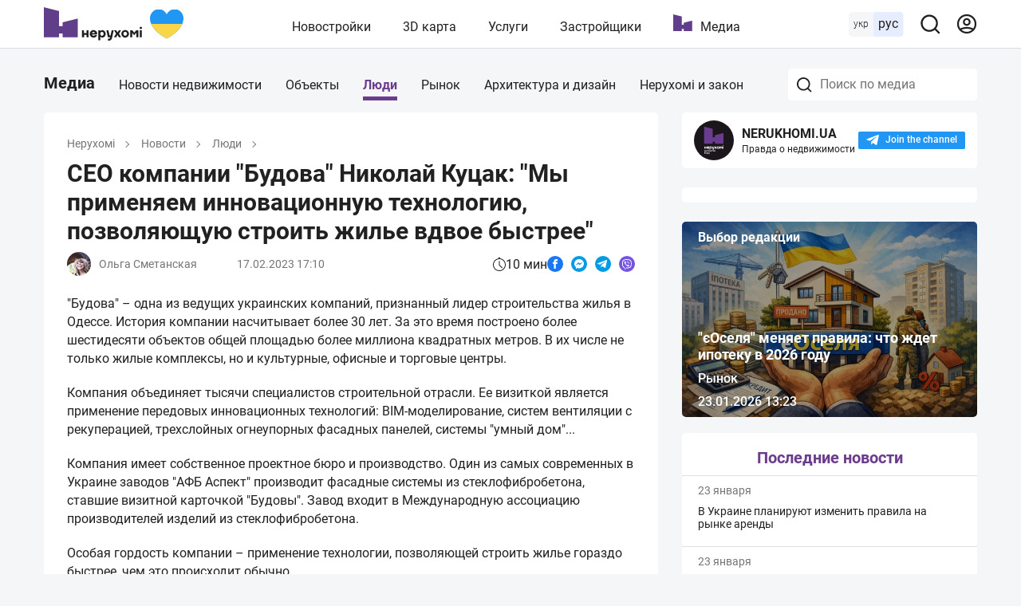

--- FILE ---
content_type: text/html; charset=utf-8
request_url: https://nerukhomi.ua/news/lyudi/ceo-kompanii-budova-nikolaj-kutsak-myi-primenyaem-innovatsionnuyu-tehnologiyu-pozvolyayuschuyu-stroit-zhile-vdvoe-byistree.htm
body_size: 88352
content:
<!DOCTYPE html>
<html lang="ru">
<head>
 <meta charset="UTF-8">
 <meta name="viewport" content="width=1250">
 <meta http-equiv="X-UA-Compatible" content="ie=edge">
 <title>CEO компании Будова Николай Куцак: Мы применяем инновационную технологию, позволяющую строить жилье вдвое быстрее</title>
 <meta name="description" content="&#34;Будова&#34; – одна из ведущих украинских компаний, признанный лидер строительства жилья в Одессе. История компании насчитывает более 30 лет." />
 <link href="https://nerukhomi.ua/news/lyudi/ceo-kompanii-budova-nikolaj-kutsak-myi-primenyaem-innovatsionnuyu-tehnologiyu-pozvolyayuschuyu-stroit-zhile-vdvoe-byistree.htm" rel="canonical" />
 <link rel="alternate" hreflang="ru" href="https://nerukhomi.ua/news/lyudi/ceo-kompanii-budova-nikolaj-kutsak-myi-primenyaem-innovatsionnuyu-tehnologiyu-pozvolyayuschuyu-stroit-zhile-vdvoe-byistree.htm" />
 <link rel="alternate" hreflang="uk" href="https://nerukhomi.ua/ukr/news/lyudi/ceo-kompanii-budova-mikola-kutsak-mi-zastosovuemo-innovatsijnu-tehnologiyu-yaka-dozvolyae-buduvati-zhitlo-vdvichi-shvidshe.htm" />
<link rel="amphtml" href="https://nerukhomi.ua/news/lyudi/ceo-kompanii-budova-nikolaj-kutsak-myi-primenyaem-innovatsionnuyu-tehnologiyu-pozvolyayuschuyu-stroit-zhile-vdvoe-byistree/amp.htm" /><script type="application/ld+json">{"@context":"https://schema.org","@type":"BreadcrumbList","itemListElement":[{"@type":"ListItem","position":1,"item":{"@id":"https://nerukhomi.ua/","name":"Нерухомі"}},{"@type":"ListItem","position":2,"item":{"@id":"https://nerukhomi.ua/news/","name":"Новости"}}]} </script><meta property="og:type" content="website" /><meta property="og:title" content="CEO компании &#39;&#39;Будова&#39;&#39; Николай Куцак: &#39;&#39;Мы применяем инновационную технологию, позволяющую строить жилье вдвое быстрее&#39;&#39;" /><meta property="og:description" content="&#34;Будова&#34; – одна из ведущих украинских компаний, признанный лидер строительства жилья в Одессе. История компании насчитывает более 30 лет." /><meta property="og:image" content="https://i.nerukhomi.ua/news/2023/2/17/kutsak-u-zagolovokn.jpg?size=1080x562" /><meta property="og:image:type" content="image/jpeg" /><meta property="og:image:width" content="1080" /><meta property="og:image:height" content="562" /><meta name="twitter:card" content="summary_large_image" /><meta name="twitter:title" content="CEO компании &#39;&#39;Будова&#39;&#39; Николай Куцак: &#39;&#39;Мы применяем инновационную технологию, позволяющую строить жилье вдвое быстрее&#39;&#39;" /><meta name="twitter:description" content="&#34;Будова&#34; – одна из ведущих украинских компаний, признанный лидер строительства жилья в Одессе. История компании насчитывает более 30 лет." /><meta name="twitter:image" content="https://i.nerukhomi.ua/news/2023/2/17/kutsak-u-zagolovokn.jpg?size=1080x562" /><meta name="twitter:site" content="@nerukhomi_ua" /><meta property="og:url" content="https://nerukhomi.ua/news/lyudi/ceo-kompanii-budova-nikolaj-kutsak-myi-primenyaem-innovatsionnuyu-tehnologiyu-pozvolyayuschuyu-stroit-zhile-vdvoe-byistree.htm" /><script type="application/ld+json">{"@context":"https://schema.org","@type":"NewsArticle","mainEntityOfPage":{"@type":"WebPage","@id":"https://nerukhomi.ua/news/lyudi/ceo-kompanii-budova-nikolaj-kutsak-myi-primenyaem-innovatsionnuyu-tehnologiyu-pozvolyayuschuyu-stroit-zhile-vdvoe-byistree.htm"},"headline":"CEO компании &#34;Будова&#34; Николай Куцак: &#34;Мы применяем инновационную технологию, позволяющую строить жилье вдвое быстрее&#34;","description":"Компания объединяет тысячи специалистов строительной отрасли. Ее визиткой является применение передовых инновационных технологий","url":"https://nerukhomi.ua/news/lyudi/ceo-kompanii-budova-nikolaj-kutsak-myi-primenyaem-innovatsionnuyu-tehnologiyu-pozvolyayuschuyu-stroit-zhile-vdvoe-byistree.htm","image":{"@type":"ImageObject","url":"https://i.nerukhomi.ua/news/2023/2/17/kutsak-u-zagolovokn.jpg?size=900x600","height":600,"width":900},"datePublished":"2023-02-17T17:10:00Z","dateModified":"2023-02-17T17:10:00Z","author":{"@type":"Person","name":"Ольга Сметанская","image":"https://i.nerukhomi.ua/person/2022/8/18/ls.jpg?size=300x300","description":"Интервьюер","url":"https://nerukhomi.ua/experts/olga-lesnichaya-tvorcheskij-psevdonim-smetanskaya/"},"publisher":{"@type":"Organization","name":"Нерухомі","logo":{"@type":"ImageObject","url":"https://nerukhomi.ua/assets/img/logo/logo.png","width":"1200","height":"630"}},"articleBody":"&#34;Будова&#34; – одна из ведущих украинских компаний, признанный лидер строительства жилья в Одессе. История компании насчитывает более 30 лет. За это время построено более шестидесяти объектов общей площадью более миллиона квадратных метров. В их числе не только жилые комплексы, но и культурные, офисные и торговые центры. Компания объединяет тысячи специалистов строительной отрасли. Ее визиткой является применение передовых инновационных технологий: BIM-моделирование, систем вентиляции с рекуперацией, трехслойных огнеупорных фасадных панелей, системы &#34;умный дом&#34;... Компания имеет собственное проектное бюро и производство. Один из самых современных в Украине заводов &#34;АФБ Аспект&#34; производит фасадные системы из стеклофибробетона, ставшие визитной карточкой &#34;Будовы&#34;. Завод входит в Международную ассоциацию производителей изделий из стеклофибробетона. Особая гордость компании – применение технологии, позволяющей строить жилье гораздо быстрее, чем это происходит обычно. Легендарный Стив Джобс говорил: &#34;Если хочешь идти по новому пути, ты должен проложить его лично&#34;. Именно это делают одесские инноваторы. В интервью порталу НЕРУХОМІ&nbsp;CEO компании &#34;Будова&#34; Николай Куцак рассказал о фантастических инновационных технологиях, применяемых компанией, новых трендах в строительстве и о жилье своей мечты. &#34;Наши фасадные панели не горючи – при возникновении в квартире пожара огонь не распространяется&#34; – Николай, накануне Нового 2023 года на своей странице в Фейсбуке вы написали, что, несмотря на войну, ваша компания сделала все возможное, чтобы достроить и сдать в эксплуатацию несколько секций и паркинг ультрасовременного жилого комплекса. Что вкладываете в понятие &#34;современный жилищный комплекс&#34;? – Прежде всего, это использование инновационных материалов – в частности, сертифицированных фасадных панелей из стеклофибробетона, которые отвечают всем требованиям по теплопроводности и энергоэффективности. К тому же они не горючи – при возникновении пожара в квартире огонь не распространяется, и фасады остаются целыми. Это очень важно, ведь именно некачественные фасады, утеплители и облицовочные материалы часто становятся причиной масштабных пожаров. Также наши дома оснащены системами рекуперации, обеспечивающими поступление свежего воздуха при закрытых окнах и дверях. А еще для повышенного комфорта мы используем современные шумозащитные технологии. Наши панели из стеклофибробетона не только энергоэффективны, но и шумопоглощающие, с утеплителем внутри. – На сайте компании прочла, что квартиры в ваших жилых комплексах оснащены системой мониторинга &#34;умный дом&#34;, которой можно управлять дистанционно – даже находясь за границей. – Система &#34;умный дом – диспетчеризация&#34; позволяет не только контролировать расходы, но и регулировать их. Она автоматически мониторит состояние теплоносителей и регулирует использование энергоресурсов. – Что такое BIM-моделирование, которое вы применяете? – Это цифровое моделирование построек. Производственные процессы у нас полностью диджитализованы. В цифровой модели учтена каждая деталь. В любой момент можно посмотреть, где находится в здании (например, когда нужно провести обслуживание объекта). &#34;Наш подарок городу – скейт-парк международного уровня&#34; – Вы предлагаете инновационный формат домов – &#34;квартиры-трансформеры&#34;. Что они собой представляют? – Скажем, жилье приобрели молодые супруги. С течением времени в семье появятся дети, возникнет потребность в дополнительном пространстве для них. В определенный период может возникнуть необходимость и для того, чтобы забрать к себе стариков – больных родителей. Это жизнь… Преимуществом в наших квартирах является то, что при необходимости дополнительное помещение можно создать без сноса несущих стен. – Что вкладываете в понятие &#34;новый уровень комфорта жилья&#34;? – Здесь немало составляющих. Скажем, большие окна, ведь в свой дом необходимо пускать больше света – это полезно для настроения и здоровья. Последние три года мы живем в постоянном состоянии форс-мажора. Пандемия и война – это очень сложные испытания для людей. Стоит вспомнить, что когда в нашу жизнь пришел коронавирус, мы были так привязаны к домам, первое время передвижения было строго ограниченным. Это способствовало пониманию того, что придомовая территория должна максимально удовлетворять потребности жителей. Здесь должны быть и магазины, где можно купить необходимые продукты и товары, и детские площадки, и зоны отдыха… Война заставила думать прежде всего о безопасности. Мы постоянно усовершенствуем наши проекты. Сейчас применяем инновационную технологию, позволяющую строить жилье вдвое быстрее, ведь предварительно все элементы здания производятся на заводе – и быстро собираются на объекте. В течение месяца можно собрать шесть этажей дома. – Фантастика! – Well-being ConTech – прогрессивная система быстрого строительства готовых под заселение капитальных домов с соблюдением современных требований к энергоэффективности, безопасности, экологии и экономичности в эксплуатации. Эта технология выбрана одной из приоритетных в восстановлении нашей страны, ведь многие из-за войны потеряли жилье. Недавно наша компания подписала с мэрией Ирпеня меморандум о сотрудничестве. Возможно, в этом городе построим завод для изготовления наших конструкций. Это позволит эффективное восстановление жилья на Киевщине и в других ближайших областях. Сейчас наша команда посещает выставки и форумы, посвященные теме восстановления Украины, ведет активные переговоры с зарубежными коллегами-строителями и фондами. Фактически мы вместе с государством привлекаем инвесторов для восстановления нашей страны. Несмотря на войну, об этом нужно думать уже сейчас – проектировать дома, заводы, выбирая самые технологичные решения. – Не страдает ли качество при быстром строительстве? – Нет, все делаем максимально качественно. Мы не зависим от погодных условий, которые могут повлиять на качество – практически все создается в заводских помещениях. Каждая деталь доставляется на объект проверенной в соответствии со стандартами качества. Также важно, что на строительной площадке минимум отходов, то есть мусор. А главное – люди получают возможность быстро заселиться в новые комфортабельные квартиры. – Прочла, что ваша компания не только строит жилье, но и берет на себя ответственность в его дальнейшем обслуживании. Так ли это? – Действительно, наши жилые комплексы обслуживает созданная нами управляющая компания &#34;Наш Дом&#34;. Это контроль и за исправностью инженерных сетей, и за корректным использованием общественных пространств и за тем, чтобы не нарушались фасадные решения. Скажем, в наших жилых комплексах жильцы не могут установить кондиционер, где кому заблагорассудится – чтобы таким образом не испортить фасад. Это касается и остекления балконов, которое нельзя производить без согласованных проектных решений. – Инновационное жилье – это жилье бизнес-класса? – Знаете, мы стремимся сделать современное жилье доступным для каждого. Строим как жилые комплексы бизнес-класса, так и комфорт-класса. Предоставляя комфортное пространство жизни людям уже сегодня, мы задаем стандарты жилищного строительства нашего будущего. Кстати, наша компания активно участвует в общественной жизни Одессы. В частности, наш подарок городу – скейтпарк международного уровня. Его мы построили в парке имени Тараса Шевченко и продолжаем обслуживать. &#34;Мы сотрудничаем с ведущими компаниями Англии, Италии, Франции, Германии и других стран мира&#34; – Любуюсь фотографиями возведенных вашей компанией домов, органично вписывающихся в исторический стиль Одессы. Они – настоящее украшение современного города. А когда знаешь, что архитектурный изыск сочетается в ваших проектах с инновационными технологиями, это не может не впечатлять! - Спасибо. Одна из визиток нашей компании – дом на Осипова, где находится один из наших главных офисов. Также очень хороши, на мой взгляд, жилые комплексы на Еврейской и &#34;Бельетаж&#34;. – Есть ли у вас кумиры среди архитекторов прошлого и современности? – Мне очень нравятся проекты архитектора Захи Хадид. Она была флагманом в использовании стеклофибробетона. К сожалению, несколько лет назад Заха Хадид скончалась. Она была первой в истории женщиной, получившей престижную Притцкеровскую премию за достижения в архитектуре. – Вы участвуете в ведущих международных профессиональных конференциях и выставках. Чем удивляете зарубежных коллег? – То, что наиболее их обычно поражает – это комплексность подходов, ведь, как я уже сказал, мы предлагаем полный цикл: проектирование, изготовление материалов, строительство, а затем дальнейшее обслуживание возведенных объектов. Такого в мире очень мало. Мы охотно делимся опытом. Кстати, мы сотрудничаем с ведущими компаниями Англии, Италии, Франции, Германии и других стран. – Какие, по вашему мнению, тренды сейчас актуальны в строительстве? – Человекоцентричность, безопасность и технологичность – это основные тренды. Мы должны заботиться о здоровье и благополучии каждого человека, который будет жить в нашем доме. Не нужно забывать и о нуждах детей. Для них следует создавать хабы – причем, для разных возрастов. Что касается технологичности, то имею в виду диджилизацию и быструю постройку домов. Безопасность же, прежде всего, определяется качеством работ. Кстати, наши собственные производственные мощности оснащены двумя сертифицированными лабораториями качества, где постоянно проходит испытание всех изготавливаемых на наших заводах конструктивных элементов. – Недавно страшное землетрясение в Турции унесло огромное количество человеческих жизней. Сейсмостойки ли ваши дома? – Да. Мы проводили сейсмические испытания. Построили на территории завода двухэтажный образец – фрагмент дома – и тестировали его с участием специалистов Государственного научно-исследовательского института строительных конструкций. Дрожали дом с помощью специального оборудования, воспроизводя землетрясение. Здание выдержало до восьми с половиной баллов. Кстати, относительно научного подхода к строительству отмечу, что &#34;Будова&#34; – одна из немногих строительных компаний в Украине с собственным департаментом научно-технического развития. Мы создали и образовательную платформу &#34;Академия Будова&#34;, где обучение проводят ведущие специалисты Украины в строительной отрасли и бизнес-тренеры. Платформа рассчитана на желающих повысить свой уровень образования. &#34;Выбирайте максимально качественную сантехнику и электричество. Все остальное – например обои и мебель – можно изменить со временем&#34; – О каком жилье мечтаете в идеале лично для себя? – Я живу в одном из построенных нашей компанией комплексов. Мои сотрудники тоже живут в построенных нами домах. Мне очень нравится моя квартира. Если же говорить о доме мечты, главное для меня, чтобы он находился в Украине. – Хочу уточнить: вам все же больше нравится частный дом или квартира? – Я очень люблю Одессу. Не представляю себе жизнь за городом, поэтому предпочитаю квартиру в многоэтажном доме, расположенном в уютной части города. Важно, чтобы возле него была комфортно обустроена территория с зонами отдыха. Хочется, чтобы ребенок мог выйти погулять во двор – и это было бы безопасно. – Какой дизайн интерьера предпочитаете? – Как человек, который постоянно работает с архитекторами и дизайнерами, могу сказать, что мне нравятся разные стили. Но лучший вариант для меня сейчас – пожалуй, интеграция модерна, минимализма и лофта. – По мнению многих людей, кухня – оазис жилья. А какой она вам видится в идеале? – Считаю, что она в первую очередь должна нравиться хозяйке, которая там готовит. Важно, чтобы кухня была эргономична и удобна. Я очень люблю, когда пространство используется максимально эффективно – для меня это очень важно. – Какие профессиональные советы вы могли бы дать читателям портала НЕРУХОМІ, которые хотят обустроить собственное жилье? – Главная рекомендация – выбирайте максимально качественную сантехнику и электрику. Все остальное – например обои и мебель – можно изменить со временем. Сантехника и электрика – базис, к созданию которого необходимо подойти очень ответственно. Также следует подумать о трансформации квартиры в перспективе, ведь, как я уже говорил, обстоятельства могут меняться. К примеру, стоит хотя бы сделать на несколько розеток больше в определенных местах. Совершая ремонт, вы должны иметь все исполнительные схемы, чтобы знать, по какой стене проходит та или иная проволока. Своего рода это мини-BIM-модель собственного дома. На самом деле это не так сложно, но при пользовании очень удобно, поскольку не придется делать дыры в стенах наугад и при этом еще и повреждая какие-то трубы или кабели. Исполнительная документация должна быть представлена по каждому виду работ. Нынешняя ситуация также показала, что в доме желательно иметь дополнительные источники электроэнергии. Скажем, хоть какой-нибудь небольшой бесперебойник. Что касается обустройства внутреннего пространства жилья, нужно продумать амбарные пространства, ведь вещей со временем становится все больше и где-то их нужно хранить. – Николай, каково ваше жизненное и профессиональное кредо? – Не останавливаться на достигнутом, развиваться и идти вперед. Само движение вперед, на мой взгляд, позволяет нам чувствовать себя востребованными. – Где черпаете обычно вдохновение? – Я очень люблю свою работу. Она и есть для меня источник вдохновения. Также меня вдохновляют настоящие профессионалы, которые никогда не останавливаются на достигнутом и всегда стремятся к большему. – Каков, по вашему мнению, секрет счастливого дома? – Счастливый дом – это дом, где здоровые отношения в семье. Самое важное, какие люди с тобой рядом."} </script>
 <link rel="preload" as="font" type="font/woff2" crossorigin="anonymous" href="https://fonts.gstatic.com/s/roboto/v20/KFOkCnqEu92Fr1Mu51xMIzIFKw.woff2" />
 <link rel="preload" as="font" type="font/woff2" crossorigin="anonymous" href="https://fonts.gstatic.com/s/roboto/v20/KFOkCnqEu92Fr1Mu51xIIzI.woff2" />
 <link rel="preload" as="font" type="font/woff2" crossorigin="anonymous" href="https://fonts.gstatic.com/s/roboto/v20/KFOmCnqEu92Fr1Mu5mxKOzY.woff2" />
 <link rel="preload" as="font" type="font/woff2" crossorigin="anonymous" href="https://fonts.gstatic.com/s/roboto/v20/KFOmCnqEu92Fr1Mu4mxK.woff2" />
 <link rel="preload" as="font" type="font/woff2" crossorigin="anonymous" href="https://fonts.gstatic.com/s/roboto/v20/KFOlCnqEu92Fr1MmEU9fABc4EsA.woff2" />
 <link rel="preload" as="font" type="font/woff2" crossorigin="anonymous" href="https://fonts.gstatic.com/s/roboto/v20/KFOlCnqEu92Fr1MmEU9fBBc4.woff2" />
 <link rel="preload" as="font" type="font/woff2" crossorigin="anonymous" href="https://fonts.gstatic.com/s/roboto/v20/KFOlCnqEu92Fr1MmWUlfABc4EsA.woff2" />
 <link rel="preload" as="font" type="font/woff2" crossorigin="anonymous" href="https://fonts.gstatic.com/s/roboto/v20/KFOlCnqEu92Fr1MmWUlfBBc4.woff2" />
 <link rel="shortcut icon" href="/assets/img/favicon/favicon.ico" type="image/x-icon" />
 <link rel="apple-touch-icon" sizes="180x180" href="/assets/img/favicon/apple-touch-icon.png">
 <link rel="icon" type="image/png" sizes="32x32" href="/assets/img/favicon/favicon-32x32.png">
 <link rel="icon" type="image/png" sizes="16x16" href="/assets/img/favicon/favicon-16x16.png">
 <link rel="mask-icon" href="/assets/img/favicon/safari-pinned-tab.svg" color="#5603e8">
 <meta name="msapplication-TileColor" content="#da532c">
 <meta name="theme-color" content="#5603e8">
 <meta name="google-site-verification" content="PyX-tbmjasK_WolZLYXP-YHzr14HMRoIN6BmQf1dMwE" />
 <meta property="fb:app_id" content="2475315502723696" />
 <meta name="twitter:dnt" content="on">
 <meta name="format-detection" content="telephone=no">
<link type="text/css" rel="stylesheet" href="https://nerukhomi.ua/assets/desktop/main-0.min.css" />

<!-- Google Tag Manager -->
 <script>
 (function (w, d, s, l, i) {
 w[l] = w[l] || []; w[l].push({
 'gtm.start':
 new Date().getTime(), event: 'gtm.js'
 }); var f = d.getElementsByTagName(s)[0],
 j = d.createElement(s), dl = l != 'dataLayer' ? '&l=' + l : ''; j.async = true; j.src =
 'https://www.googletagmanager.com/gtm.js?id=' + i + dl; f.parentNode.insertBefore(j, f);
 })(window, document, 'script', 'dataLayer', 'GTM-WPCLSVJ');
 </script>
 <!-- End Google Tag Manager -->
</head>
<body>
<!-- Google Tag Manager (noscript) -->
 <noscript>
 <iframe src="https://www.googletagmanager.com/ns.html?id=GTM-WPCLSVJ"
 height="0" width="0" style="display:none;visibility:hidden"></iframe>
 </noscript>
 <!-- End Google Tag Manager (noscript) -->
<script>
 var nerukhomi_platform = 'desktop';
 var nerukhomi_user_sign_in = false;
 var nerukhomi_mapboxToken = 'pk.eyJ1IjoibmVydWtob21pIiwiYSI6ImNtMXFtMGM4MzAxNW0yaXF2c3d4cHRrdWYifQ.hEZ91DuHxnJv0e3OMCLdFw';
 var nerukhomi_mapboxUsername = 'nerukhomi';
 var nerukhomi_mapboxMapStyle = 'cke029sgz10hh19qk3e4x3daa';
 var _Oboz_News_analyticsPageData = {};
 </script>


<header class="header_wrap">
 <div class="header">
 <div class="header_left">
 <a class="header_logo" href="https://nerukhomi.ua/" title="Нерухомі"></a>
 </div>
 <nav class="header_nav">
 <a class="header_nav_item" href=https://nerukhomi.ua/novostrojki-kiev/>Новостройки</a>
 <a class="header_nav_item" href="https://nerukhomi.ua/karta-kiev/">3D карта</a>
 <a class="header_nav_item" href=https://nerukhomi.ua/s-proverit-zastroyschika/>Услуги</a>
 <a class="header_nav_item" href="https://nerukhomi.ua/zastrojshhiki-kiev/">Застройщики</a>
 <a class="header_nav_item --logo" href="https://nerukhomi.ua/media/">Медиа</a>
 </nav>
 <div class="header_right">
 <div class="header_languages">
 <a class="header_languages_uk" href="https://nerukhomi.ua/ukr/news/lyudi/ceo-kompanii-budova-mikola-kutsak-mi-zastosovuemo-innovatsijnu-tehnologiyu-yaka-dozvolyae-buduvati-zhitlo-vdvichi-shvidshe.htm">укр</a>
 <span class="header_languages_ru">рус</span>
 </div>
 <button class="header_searchBtn" type="button" aria-label="Main search panel">
 <svg width="20" height="20" viewBox="0 0 20 20" fill="none" xmlns="http://www.w3.org/2000/svg">
<path d="M19.143 17.9005L15.7316 14.5167C17.0558 12.8656 17.697 10.7699 17.5235 8.6605C17.35 6.55112 16.3749 4.58838 14.7987 3.17587C13.2225 1.76336 11.165 1.00844 9.04933 1.06633C6.93361 1.12423 4.92049 1.99053 3.4239 3.48713C1.9273 4.98372 1.06099 6.99685 1.0031 9.11256C0.945206 11.2283 1.70013 13.2858 3.11264 14.862C4.52515 16.4381 6.48789 17.4133 8.59727 17.5868C10.7066 17.7603 12.8023 17.119 14.4534 15.7948L17.8373 19.1786C17.9227 19.2648 18.0244 19.3332 18.1365 19.3799C18.2485 19.4266 18.3687 19.4506 18.4901 19.4506C18.6115 19.4506 18.7317 19.4266 18.8437 19.3799C18.9558 19.3332 19.0575 19.2648 19.143 19.1786C19.3087 19.0072 19.4014 18.778 19.4014 18.5396C19.4014 18.3011 19.3087 18.072 19.143 17.9005ZM9.29491 15.7948C8.02186 15.7948 6.7774 15.4173 5.7189 14.71C4.6604 14.0028 3.8354 12.9975 3.34822 11.8213C2.86105 10.6452 2.73358 9.351 2.98194 8.10241C3.2303 6.85383 3.84333 5.70692 4.74351 4.80674C5.64369 3.90656 6.79059 3.29353 8.03918 3.04517C9.28777 2.79681 10.582 2.92428 11.7581 3.41145C12.9343 3.89863 13.9395 4.72363 14.6468 5.78213C15.3541 6.84063 15.7316 8.08509 15.7316 9.35814C15.7316 11.0652 15.0534 12.7024 13.8463 13.9095C12.6392 15.1166 11.002 15.7948 9.29491 15.7948Z" fill="#212121"/>
</svg>
</button><div class="header_searchBar_wrap"></div>
<div class="header_searchBar">
 <div class="header_searchBar_form">
 <input type="text" class="header_searchBar_input" placeholder="Поиск по ЖК и застройщику" />
 <button type="reset" class="header_searchBar_inputReset" aria-label="Reset search bar"></button>
 </div>
 <div class="header_searchBar_dropDown">
 <div class="header_searchBar_itemBox"></div>
<a href="https://nerukhomi.ua/search/" class="header_searchBar_more">Все результаты</a>
 </div>
</div>
<a href="https://nerukhomi.ua/user/complexes/" class="header_user">
 <svg width="20" height="20" viewBox="0 0 20 20" fill="none" xmlns="http://www.w3.org/2000/svg">
<path fill-rule="evenodd" clip-rule="evenodd" d="M9.99904 2.38848C5.7953 2.38848 2.3875 5.79628 2.3875 10C2.3875 11.6262 2.89746 13.1332 3.76618 14.37C5.64425 13.4358 7.76135 12.9107 9.99904 12.9107C12.2367 12.9107 14.3538 13.4358 16.2319 14.37C17.1006 13.1332 17.6106 11.6262 17.6106 10C17.6106 5.79628 14.2028 2.38848 9.99904 2.38848ZM17.1254 15.9936C18.489 14.374 19.3106 12.2829 19.3106 10C19.3106 4.85739 15.1417 0.688477 9.99904 0.688477C4.85642 0.688477 0.6875 4.85739 0.6875 10C0.6875 12.283 1.50907 14.374 2.87268 15.9937C2.87939 16.0019 2.88623 16.01 2.8932 16.0179C4.60123 18.0327 7.15079 19.3116 9.99904 19.3116C12.8473 19.3116 15.3968 18.0327 17.1049 16.018C17.1118 16.01 17.1187 16.0019 17.1254 15.9936ZM15.0525 15.692C13.5114 14.9974 11.8012 14.6107 9.99904 14.6107C8.19684 14.6107 6.48668 14.9974 4.94553 15.692C6.28964 16.8862 8.05963 17.6116 9.99904 17.6116C11.9384 17.6116 13.7084 16.8862 15.0525 15.692ZM9.99904 6.14916C8.91076 6.14916 8.02853 7.03139 8.02853 8.11967C8.02853 9.20796 8.91076 10.0902 9.99904 10.0902C11.0873 10.0902 11.9696 9.20796 11.9696 8.11967C11.9696 7.03139 11.0873 6.14916 9.99904 6.14916ZM6.32853 8.11967C6.32853 6.0925 7.97187 4.44916 9.99904 4.44916C12.0262 4.44916 13.6696 6.0925 13.6696 8.11967C13.6696 10.1468 12.0262 11.7902 9.99904 11.7902C7.97187 11.7902 6.32853 10.1468 6.32853 8.11967Z" fill="#6B3C8C"/>
</svg>
</a>
 </div>
 </div>
</header>


 <main class="mainColWrap">
 <div class="mainCol">
 
<script async defer crossorigin="anonymous"
 src="https://connect.facebook.net/ru_RU/sdk.js#xfbml=1&amp;autoLogAppEvents=1&amp;version=v6.0&amp;appId=2475315502723696">
</script>
<div id="fb-root"></div>
 <div class="newsNav">
 <a href=https://nerukhomi.ua/media/ class="newsNav_item --main">Медиа</a><div class="searchBarMedia_wrap"></div>
<div class="searchBarMedia">
 <div class="searchBarMedia_form">
 <input type="text" class="searchBarMedia_input" placeholder="Поиск по медиа" />
 <button type="reset" class="searchBarMedia_resetBtn" aria-label="Reset search bar"></button>
 </div>
 <div class="searchBarMedia_dropDown">
 <div class="searchBarMedia_dropDown_itemBox"></div>
<a href="https://nerukhomi.ua/search/" class="searchBarMedia_dropDown_more">Все результаты</a>
 </div>
</div>
 <nav class="newNav_item_wrap">
 <a href="https://nerukhomi.ua/news/" class="newsNav_item">Новости недвижимости</a>
 <a href="https://nerukhomi.ua/news/obektyi/" class="newsNav_item">Объекты</a>
 <a href="https://nerukhomi.ua/news/lyudi/" class="newsNav_item --active">Люди</a>
 <a href="https://nerukhomi.ua/news/ryinok/" class="newsNav_item">Рынок</a>
 <a href="https://nerukhomi.ua/news/lajfhaki/" class="newsNav_item">Архитектура и дизайн</a>
 <a href="https://nerukhomi.ua/news/neruhomi-i-zakon/" class="newsNav_item">Нерухомі и закон</a>
 </nav>
 </div><div class="row">
 
<script>
 window.dataLayer = window.dataLayer || [];
 window.dataLayer.push({
 'page_type': 'News',
 'platform': 'Desktop'
 });
</script>
<div class="newsItem box col --lg">
 <nav class="newsItem_headLinks">
 <a href="https://nerukhomi.ua/" class="newsItem_headLinks_item">Нерухомі</a>
 <a href="https://nerukhomi.ua/news/" class="newsItem_headLinks_item">Новости</a>
 <a href="https://nerukhomi.ua/news/lyudi/" class="newsItem_headLinks_item">Люди</a>
 </nav>
 <header>
 <h1 class="newsItem_title" data-news-id="2977909">CEO компании &quot;Будова&quot; Николай Куцак: &quot;Мы применяем инновационную технологию, позволяющую строить жилье вдвое быстрее&quot;</h1>
 <div class="newsItem_detailsAndShare">
 <div class="newsItem_details">
 <a href="https://nerukhomi.ua/experts/olga-lesnichaya-tvorcheskij-psevdonim-smetanskaya/" class="newsItem_details_author">
 <img class="newsItem_details_author_img" data-lazy-srcset="https://i.nerukhomi.ua/person/2022/8/18/ls.webp" src="https://i.nerukhomi.ua/person/2022/8/18/ls.webp" srcset="/assets/img/lazybg.png" />
 <span class="newsItem_details_author_name">Ольга Сметанская</span>
 </a>
 <span class="newsItem_details_item">17.02.2023 17:10</span>
 </div>
 <div class="newsItem_right">
 <p class="newsItem_readingTime">
 <svg width="16" height="18" viewBox="0 0 16 18" fill="none" xmlns="http://www.w3.org/2000/svg">
<path d="M8 18C3.58862 18 0 14.4114 0 10C0 5.58862 3.58862 2 8 2C12.4114 2 16 5.58862 16 10C16 14.4114 12.4114 18 8 18ZM8 3C4.14001 3 1 6.14001 1 10C1 13.86 4.14001 17 8 17C11.86 17 15 13.86 15 10C15 6.14001 11.86 3 8 3Z" fill="#212121"/>
<path d="M11.5 14.3335C11.3719 14.3335 11.244 14.2848 11.1466 14.1868L7.64661 10.6868C7.55261 10.5928 7.5 10.4655 7.5 10.3335V5.66675C7.5 5.39075 7.724 5.16675 8 5.16675C8.276 5.16675 8.5 5.39075 8.5 5.66675V10.1261L11.8534 13.4795C12.0487 13.6748 12.0487 13.9915 11.8534 14.1868C11.756 14.2848 11.6281 14.3335 11.5 14.3335V14.3335Z" fill="#212121"/>
<path d="M9 2C9 2.55228 8.55228 3 8 3C7.44772 3 7 2.55228 7 2C7 1.44772 7.44772 0.5 8 0.5C8.55228 0.5 9 1.44772 9 2Z" fill="#212121"/>
</svg>
10 мин
 </p>
 <div class="newsItem_share">
 <a href="https://www.facebook.com/sharer.php?u=https://nerukhomi.ua/news/lyudi/ceo-kompanii-budova-nikolaj-kutsak-myi-primenyaem-innovatsionnuyu-tehnologiyu-pozvolyayuschuyu-stroit-zhile-vdvoe-byistree.htm" class="newsItem_shareItem --facebook" target="_blank" rel="nofollow"></a>
 <a href="https://www.facebook.com/dialog/send?app_id=2475315502723696&amp;display=popup&amp;link=https://nerukhomi.ua/news/lyudi/ceo-kompanii-budova-nikolaj-kutsak-myi-primenyaem-innovatsionnuyu-tehnologiyu-pozvolyayuschuyu-stroit-zhile-vdvoe-byistree.htm&amp;redirect_uri=https://nerukhomi.ua/news/lyudi/ceo-kompanii-budova-nikolaj-kutsak-myi-primenyaem-innovatsionnuyu-tehnologiyu-pozvolyayuschuyu-stroit-zhile-vdvoe-byistree.htm" class="newsItem_shareItem --messenger" target="_blank" rel="nofollow"></a>
 <a href="https://telegram.me/share/url?url=https://nerukhomi.ua/news/lyudi/ceo-kompanii-budova-nikolaj-kutsak-myi-primenyaem-innovatsionnuyu-tehnologiyu-pozvolyayuschuyu-stroit-zhile-vdvoe-byistree.htm&amp; text=CEO компании &quot;Будова&quot; Николай Куцак: &quot;Мы применяем инновационную технологию, позволяющую строить жилье вдвое быстрее&quot;" class="newsItem_shareItem --telegram" target="_blank" rel="nofollow"></a>
 <a href="viber://forward?text=CEO%20%D0%BA%D0%BE%D0%BC%D0%BF%D0%B0%D0%BD%D0%B8%D0%B8%20%22%D0%91%D1%83%D0%B4%D0%BE%D0%B2%D0%B0%22%20%D0%9D%D0%B8%D0%BA%D0%BE%D0%BB%D0%B0%D0%B9%20%D0%9A%D1%83%D1%86%D0%B0%D0%BA%3A%20%22%D0%9C%D1%8B%20%D0%BF%D1%80%D0%B8%D0%BC%D0%B5%D0%BD%D1%8F%D0%B5%D0%BC%20%D0%B8%D0%BD%D0%BD%D0%BE%D0%B2%D0%B0%D1%86%D0%B8%D0%BE%D0%BD%D0%BD%D1%83%D1%8E%20%D1%82%D0%B5%D1%85%D0%BD%D0%BE%D0%BB%D0%BE%D0%B3%D0%B8%D1%8E%2C%20%D0%BF%D0%BE%D0%B7%D0%B2%D0%BE%D0%BB%D1%8F%D1%8E%D1%89%D1%83%D1%8E%20%D1%81%D1%82%D1%80%D0%BE%D0%B8%D1%82%D1%8C%20%D0%B6%D0%B8%D0%BB%D1%8C%D0%B5%20%D0%B2%D0%B4%D0%B2%D0%BE%D0%B5%20%D0%B1%D1%8B%D1%81%D1%82%D1%80%D0%B5%D0%B5%22%0Ahttps%3A%2F%2Fnerukhomi.ua%2Fnews%2Flyudi%2Fceo-kompanii-budova-nikolaj-kutsak-myi-primenyaem-innovatsionnuyu-tehnologiyu-pozvolyayuschuyu-stroit-zhile-vdvoe-byistree.htm" class="newsItem_shareItem --viber" target="_blank" rel="nofollow"></a>
 </div>
 </div>
 </div>
 </header>
<div class="newsItem_fullText">
 <p>"Будова" – одна из ведущих украинских компаний, признанный лидер строительства жилья в Одессе. История компании насчитывает более 30 лет. За это время построено более шестидесяти объектов общей площадью более миллиона квадратных метров. В их числе не только жилые комплексы, но и культурные, офисные и торговые центры.</p>
<p>Компания объединяет тысячи специалистов строительной отрасли. Ее визиткой является применение передовых инновационных технологий: BIM-моделирование, систем вентиляции с рекуперацией, трехслойных огнеупорных фасадных панелей, системы "умный дом"...</p>
<p>Компания имеет собственное проектное бюро и производство. Один из самых современных в Украине заводов "АФБ Аспект" производит фасадные системы из стеклофибробетона, ставшие визитной карточкой "Будовы". Завод входит в Международную ассоциацию производителей изделий из стеклофибробетона.</p>
<p>Особая гордость компании – применение технологии, позволяющей строить жилье гораздо быстрее, чем это происходит обычно.</p>
<p>Легендарный Стив Джобс говорил: "Если хочешь идти по новому пути, ты должен проложить его лично". Именно это делают одесские инноваторы.</p>
<div class="inline-gallery">
<div class="slide"><img height="2000px" src="https://i.nerukhomi.ua/gallery/2023/2/17/kutsak-u-tekst-pro-robotu.jpg" width="1334px" data-lazy-srcset="https://i.nerukhomi.ua/gallery/2023/2/17/kutsak-u-tekst-pro-robotu.jpg" srcset="/assets/img/lazybg.png" alt="img"><div class="img-title">
<p>Николай Куцак: "Мое жизненное и профессиональное кредо – не останавливаться на достигнутом, развиваться и идти вперед"</p>
</div><div class="img-source">
<p>фото из архива Николая Куцака</p>
</div>
</div>
</div>
<p>В интервью порталу <a href="https://nerukhomi.ua/news/" target="_blank">НЕРУХОМІ</a>&nbsp;CEO компании <a href="https://nerukhomi.ua/z-budova/" target="_blank">"Будова"</a> Николай Куцак рассказал о фантастических инновационных технологиях, применяемых компанией, новых трендах в строительстве и о жилье своей мечты.</p>
<h2><strong>"Наши фасадные панели не горючи</strong> – <strong>при возникновении в квартире пожара огонь не распространяется"</strong></h2>
<p><strong>– Николай, накануне Нового 2023 года на своей странице в Фейсбуке вы написали, что, несмотря на войну, ваша компания сделала все возможное, чтобы достроить и сдать в эксплуатацию несколько секций и паркинг ультрасовременного жилого комплекса. Что вкладываете в понятие "современный жилищный комплекс"?</strong></p>
<p>– Прежде всего, это использование инновационных материалов – в частности, сертифицированных фасадных панелей из стеклофибробетона, которые отвечают всем требованиям по теплопроводности и энергоэффективности. К тому же они не горючи – при возникновении пожара в квартире огонь не распространяется, и фасады остаются целыми. Это очень важно, ведь именно некачественные фасады, утеплители и облицовочные материалы часто становятся причиной масштабных пожаров. Также наши дома оснащены системами рекуперации, обеспечивающими поступление свежего воздуха при закрытых окнах и дверях. А еще для повышенного комфорта мы используем современные шумозащитные технологии. Наши панели из стеклофибробетона не только энергоэффективны, но и шумопоглощающие, с утеплителем внутри.</p>
<div class="inline-gallery">
<div class="slide"><img height="960px" src="https://i.nerukhomi.ua/gallery/2023/2/17/fasadni-panelin.jpg" width="540px" data-lazy-srcset="https://i.nerukhomi.ua/gallery/2023/2/17/fasadni-panelin.jpg" srcset="/assets/img/lazybg.png" alt="img"><div class="img-title">
<p>Фасадные панели из стеклофибробетона не только энергоэффективны, но и шумопоглощающие, с утеплителем внутри.</p>
</div><div class="img-source">
<p>Фото из архива Николая Куцака</p>
</div>
</div>
</div>
<p><strong>– На сайте компании прочла, что квартиры в ваших жилых комплексах оснащены системой мониторинга "умный дом", которой можно управлять дистанционно – даже находясь за границей.</strong></p>
<p>– Система "умный дом – диспетчеризация" позволяет не только контролировать расходы, но и регулировать их. Она автоматически мониторит состояние теплоносителей и регулирует использование энергоресурсов.</p>
<p><strong>– Что такое BIM-моделирование, которое вы применяете?</strong></p>
<p>– Это цифровое моделирование построек. Производственные процессы у нас полностью диджитализованы. В цифровой модели учтена каждая деталь. В любой момент можно посмотреть, где находится в здании (например, когда нужно провести обслуживание объекта).</p>
<h2><strong>"Наш подарок городу – скейт-парк международного уровня"</strong></h2>
<p><strong>– Вы предлагаете инновационный формат домов – "квартиры-трансформеры". Что они собой представляют?</strong></p>
<p>– Скажем, жилье приобрели молодые супруги. С течением времени в семье появятся дети, возникнет потребность в дополнительном пространстве для них. В определенный период может возникнуть необходимость и для того, чтобы забрать к себе стариков – больных родителей. Это жизнь… Преимуществом в наших квартирах является то, что при необходимости дополнительное помещение можно создать без сноса несущих стен.</p>
<p><strong>– Что вкладываете в понятие "новый уровень комфорта жилья"?</strong></p>
<p>– Здесь немало составляющих. Скажем, большие окна, ведь в свой дом необходимо пускать больше света – это полезно для настроения и здоровья. Последние три года мы живем в постоянном состоянии форс-мажора. Пандемия и война – это очень сложные испытания для людей. Стоит вспомнить, что когда в нашу жизнь пришел коронавирус, мы были так привязаны к домам, первое время передвижения было строго ограниченным. Это способствовало пониманию того, что придомовая территория должна максимально удовлетворять потребности жителей. Здесь должны быть и магазины, где можно купить необходимые продукты и товары, и детские площадки, и зоны отдыха… Война заставила думать прежде всего о безопасности. Мы постоянно усовершенствуем наши проекты. Сейчас применяем инновационную технологию, позволяющую строить жилье вдвое быстрее, ведь предварительно все элементы здания производятся на заводе – и быстро собираются на объекте. В течение месяца можно собрать шесть этажей дома.</p>
<p><strong>– Фантастика!</strong></p>
<p>– Well-being ConTech – прогрессивная система быстрого строительства готовых под заселение капитальных домов с соблюдением современных требований к энергоэффективности, безопасности, экологии и экономичности в эксплуатации. Эта технология выбрана одной из приоритетных в восстановлении нашей страны, ведь многие из-за войны потеряли жилье. Недавно наша компания подписала с мэрией Ирпеня меморандум о сотрудничестве. Возможно, в этом городе построим завод для изготовления наших конструкций. Это позволит эффективное восстановление жилья на Киевщине и в других ближайших областях. Сейчас наша команда посещает выставки и форумы, посвященные теме восстановления Украины, ведет активные переговоры с зарубежными коллегами-строителями и фондами. Фактически мы вместе с государством привлекаем инвесторов для восстановления нашей страны. Несмотря на войну, об этом нужно думать уже сейчас – проектировать дома, заводы, выбирая самые технологичные решения.</p>
<p><strong>– Не страдает ли качество при быстром строительстве?</strong></p>
<p>– Нет, все делаем максимально качественно. Мы не зависим от погодных условий, которые могут повлиять на качество – практически все создается в заводских помещениях. Каждая деталь доставляется на объект проверенной в соответствии со стандартами качества. Также важно, что на строительной площадке минимум отходов, то есть мусор. А главное – люди получают возможность быстро заселиться в новые комфортабельные квартиры.</p>
<div class="inline-gallery">
<div class="slide"><img height="856px" src="https://i.nerukhomi.ua/gallery/2023/2/17/arhitekturna-vishukanistn.jpg" width="1284px" data-lazy-srcset="https://i.nerukhomi.ua/gallery/2023/2/17/arhitekturna-vishukanistn.jpg" srcset="/assets/img/lazybg.png" alt="img"><div class="img-title">
<p>Архитектурный изыск сочетается в проектах компании с инновационными технологиями</p>
</div><div class="img-source">
<p>фото из архива Николая Куцака</p>
</div>
</div>
</div>
<p><strong>– Прочла, что ваша компания не только строит жилье, но и берет на себя ответственность в его дальнейшем обслуживании. Так ли это?</strong></p>
<p>– Действительно, наши жилые комплексы обслуживает созданная нами управляющая компания "Наш Дом". Это контроль и за исправностью инженерных сетей, и за корректным использованием общественных пространств и за тем, чтобы не нарушались фасадные решения. Скажем, в наших жилых комплексах жильцы не могут установить кондиционер, где кому заблагорассудится – чтобы таким образом не испортить фасад. Это касается и остекления балконов, которое нельзя производить без согласованных проектных решений.</p>
<p><strong>– Инновационное жилье – это жилье бизнес-класса?</strong></p>
<p>– Знаете, мы стремимся сделать современное жилье доступным для каждого. Строим как жилые комплексы бизнес-класса, так и комфорт-класса. Предоставляя комфортное пространство жизни людям уже сегодня, мы задаем стандарты жилищного строительства нашего будущего. Кстати, наша компания активно участвует в общественной жизни Одессы. В частности, наш подарок городу – скейтпарк международного уровня. Его мы построили в парке имени Тараса Шевченко и продолжаем обслуживать.</p>
<h2><strong>"Мы сотрудничаем с ведущими компаниями Англии, Италии, Франции, Германии и других стран мира"</strong></h2>
<p><strong>– Любуюсь фотографиями возведенных вашей компанией домов, органично вписывающихся в исторический стиль Одессы. Они – настоящее украшение современного города. А когда знаешь, что архитектурный изыск сочетается в ваших проектах с инновационными технологиями, это не может не впечатлять!</strong></p>
<p>- Спасибо. Одна из визиток нашей компании – дом на Осипова, где находится один из наших главных офисов. Также очень хороши, на мой взгляд, жилые комплексы на Еврейской и "Бельетаж".</p>
<div class="inline-gallery">
<div class="slide"><img height="856px" src="https://i.nerukhomi.ua/gallery/2023/2/17/osipovan.jpg" width="1284px" data-lazy-srcset="https://i.nerukhomi.ua/gallery/2023/2/17/osipovan.jpg" srcset="/assets/img/lazybg.png" alt="img"><div class="img-title">
<p>Одна из визиток компании "Будова" – дом на Осипово.</p>
</div><div class="img-source">
<p>фото из архива Николая Куцака</p>
</div>
</div>
</div>
<p><strong>– Есть ли у вас кумиры среди архитекторов прошлого и современности?</strong></p>
<p>– Мне очень нравятся проекты архитектора Захи Хадид. Она была флагманом в использовании стеклофибробетона. К сожалению, несколько лет назад Заха Хадид скончалась. Она была первой в истории женщиной, получившей престижную Притцкеровскую премию за достижения в архитектуре.</p>
<p><strong>– Вы участвуете в ведущих международных профессиональных конференциях и выставках. Чем удивляете зарубежных коллег?</strong></p>
<p>– То, что наиболее их обычно поражает – это комплексность подходов, ведь, как я уже сказал, мы предлагаем полный цикл: проектирование, изготовление материалов, строительство, а затем дальнейшее обслуживание возведенных объектов. Такого в мире очень мало. Мы охотно делимся опытом. Кстати, мы сотрудничаем с ведущими компаниями Англии, Италии, Франции, Германии и других стран.</p>
<div class="inline-gallery">
<div class="slide"><img height="540px" src="https://i.nerukhomi.ua/gallery/2023/2/17/beletazhn.jpg" width="960px" data-lazy-srcset="https://i.nerukhomi.ua/gallery/2023/2/17/beletazhn.jpg" srcset="/assets/img/lazybg.png" alt="img"><div class="img-title">
<p>"Бельетаж" – настоящее украшение современной Одессы</p>
</div><div class="img-source">
<p>Фото из архива Николая Куцака</p>
</div>
</div>
</div>
<p><strong>– Какие, по вашему мнению, тренды сейчас актуальны в строительстве?</strong></p>
<p>– Человекоцентричность, безопасность и технологичность – это основные тренды. Мы должны заботиться о здоровье и благополучии каждого человека, который будет жить в нашем доме. Не нужно забывать и о нуждах детей. Для них следует создавать хабы – причем, для разных возрастов. Что касается технологичности, то имею в виду диджилизацию и быструю постройку домов. Безопасность же, прежде всего, определяется качеством работ. Кстати, наши собственные производственные мощности оснащены двумя сертифицированными лабораториями качества, где постоянно проходит испытание всех изготавливаемых на наших заводах конструктивных элементов.</p>
<p><strong>– Недавно страшное землетрясение в Турции унесло огромное количество человеческих жизней. Сейсмостойки ли ваши дома?</strong></p>
<p>– Да. Мы проводили сейсмические испытания. Построили на территории завода двухэтажный образец – фрагмент дома – и тестировали его с участием специалистов Государственного научно-исследовательского института строительных конструкций. Дрожали дом с помощью специального оборудования, воспроизводя землетрясение. Здание выдержало до восьми с половиной баллов. Кстати, относительно научного подхода к строительству отмечу, что "Будова" – одна из немногих строительных компаний в Украине с собственным департаментом научно-технического развития. Мы создали и образовательную платформу "Академия Будова", где обучение проводят ведущие специалисты Украины в строительной отрасли и бизнес-тренеры. Платформа рассчитана на желающих повысить свой уровень образования.</p>
<div class="inline-gallery">
<div class="slide"><img height="1280px" src="https://i.nerukhomi.ua/gallery/2023/2/17/budinok-na-evrejskijn.jpg" width="960px" data-lazy-srcset="https://i.nerukhomi.ua/gallery/2023/2/17/budinok-na-evrejskijn.jpg" srcset="/assets/img/lazybg.png" alt="img"><div class="img-title">
<p>Жилой комплекс на Еврейской в Одессе – проект компании "Будовая"</p>
</div><div class="img-source">
<p>фото из архива Николая Куцака</p>
</div>
</div>
</div>
<h2><strong>"Выбирайте максимально качественную сантехнику и электричество. Все остальное – например обои и мебель</strong> – <strong>можно изменить со временем"</strong></h2>
<p>– <strong>О каком жилье мечтаете в идеале лично для себя?</strong></p>
<p>– Я живу в одном из построенных нашей компанией комплексов. Мои сотрудники тоже живут в построенных нами домах. Мне очень нравится моя квартира. Если же говорить о доме мечты, главное для меня, чтобы он находился в Украине.</p>
<p><strong>– Хочу уточнить: вам все же больше нравится частный дом или квартира?</strong></p>
<p>– Я очень люблю Одессу. Не представляю себе жизнь за городом, поэтому предпочитаю квартиру в многоэтажном доме, расположенном в уютной части города. Важно, чтобы возле него была комфортно обустроена территория с зонами отдыха. Хочется, чтобы ребенок мог выйти погулять во двор – и это было бы безопасно.</p>
<p><strong>– Какой дизайн интерьера предпочитаете?</strong></p>
<p>– Как человек, который постоянно работает с архитекторами и дизайнерами, могу сказать, что мне нравятся разные стили. Но лучший вариант для меня сейчас – пожалуй, интеграция модерна, минимализма и лофта.</p>
<p><strong>– По мнению многих людей, кухня – оазис жилья. А какой она вам видится в идеале?</strong></p>
<p>– Считаю, что она в первую очередь должна нравиться хозяйке, которая там готовит. Важно, чтобы кухня была эргономична и удобна. Я очень люблю, когда пространство используется максимально эффективно – для меня это очень важно.</p>
<p><strong>– Какие профессиональные советы вы могли бы дать читателям портала НЕРУХОМІ, которые хотят обустроить собственное жилье?</strong></p>
<p>– Главная рекомендация – выбирайте максимально качественную сантехнику и электрику. Все остальное – например обои и мебель – можно изменить со временем. Сантехника и электрика – базис, к созданию которого необходимо подойти очень ответственно. Также следует подумать о трансформации квартиры в перспективе, ведь, как я уже говорил, обстоятельства могут меняться. К примеру, стоит хотя бы сделать на несколько розеток больше в определенных местах. Совершая ремонт, вы должны иметь все исполнительные схемы, чтобы знать, по какой стене проходит та или иная проволока. Своего рода это мини-BIM-модель собственного дома. На самом деле это не так сложно, но при пользовании очень удобно, поскольку не придется делать дыры в стенах наугад и при этом еще и повреждая какие-то трубы или кабели. Исполнительная документация должна быть представлена по каждому виду работ. Нынешняя ситуация также показала, что в доме желательно иметь дополнительные источники электроэнергии. Скажем, хоть какой-нибудь небольшой бесперебойник. Что касается обустройства внутреннего пространства жилья, нужно продумать амбарные пространства, ведь вещей со временем становится все больше и где-то их нужно хранить.</p>
<p><strong>– Николай, каково ваше жизненное и профессиональное кредо?</strong></p>
<p>– Не останавливаться на достигнутом, развиваться и идти вперед. Само движение вперед, на мой взгляд, позволяет нам чувствовать себя востребованными.</p>
<p><strong>– Где черпаете обычно вдохновение?</strong></p>
<p>– Я очень люблю свою работу. Она и есть для меня источник вдохновения. Также меня вдохновляют настоящие профессионалы, которые никогда не останавливаются на достигнутом и всегда стремятся к большему.</p>
<p><strong>– Каков, по вашему мнению, секрет счастливого дома?</strong></p>
<p>– Счастливый дом – это дом, где здоровые отношения в семье. Самое важное, какие люди с тобой рядом.</p>
</div>

<div class="newsItem_tags">
<div class="newsItem_tags_item">
 <p class="newsItem_tags_title">Застройщики:</p>
 <div class="newsItem_tags_linkWr">
 <a href="https://nerukhomi.ua/z-budova/" class="newsItem_tags_link">Будова</a>
 </div>
 </div>
 </div>
<div class="newsItem_author">
 <div class="newsItem_author_left">
 <p class="newsItem_author_leftText">Автор:</p>
 <img class="newsItem_author_left_img" data-lazy-srcset="https://i.nerukhomi.ua/person/2022/8/18/ls.webp" src="https://i.nerukhomi.ua/person/2022/8/18/ls.webp" srcset="/assets/img/lazybg.png" />
 </div>
 <div class="newsItem_author_right">
 <a href="https://nerukhomi.ua/experts/olga-lesnichaya-tvorcheskij-psevdonim-smetanskaya/" class="newsItem_authorName">Ольга Сметанская</a>
 <p class="newsItem_authorCareer">Интервьюер</p>
 <div class="newsItem_authorFullText">20 лет стажа работы в СМИ. Первый в Украине тренд редактор. Автор интервью с экспертами и лидерами отраслей в различных сферах. Интервьюер создателей всемирно известных брендов.</div>
 </div>
 <a href="https://nerukhomi.ua/experts/olga-lesnichaya-tvorcheskij-psevdonim-smetanskaya/" class="newsItem_author_link">
 <span>Все статьи автора</span>
 <svg width="16" height="12" viewBox="0 0 16 12" fill="none" xmlns="http://www.w3.org/2000/svg">
<path d="M8.65865 2.75415L9.31731 2.00171L8 0.496819L7.34135 1.24926L8.65865 2.75415ZM0.342167 9.2451C-0.0215981 9.66066 -0.0215985 10.3344 0.342167 10.75C0.705932 11.1656 1.29571 11.1656 1.65948 10.75L0.342167 9.2451ZM7.34135 1.24926L0.342167 9.2451L1.65948 10.75L8.65865 2.75415L7.34135 1.24926Z" fill="#6B3C8C"/>
<path d="M7.34135 2.75226L6.68269 1.99982L8 0.494927L8.65865 1.24737L7.34135 2.75226ZM15.6578 9.24321C16.0216 9.65877 16.0216 10.3325 15.6578 10.7481C15.2941 11.1637 14.7043 11.1637 14.3405 10.7481L15.6578 9.24321ZM8.65865 1.24737L15.6578 9.24321L14.3405 10.7481L7.34135 2.75226L8.65865 1.24737Z" fill="#6B3C8C"/>
</svg>
</a>
 </div>
<div class="newsItem_bottomShare">
 <div class="newsItem_share">
 <a href="https://www.facebook.com/sharer.php?u=https://nerukhomi.ua/news/lyudi/ceo-kompanii-budova-nikolaj-kutsak-myi-primenyaem-innovatsionnuyu-tehnologiyu-pozvolyayuschuyu-stroit-zhile-vdvoe-byistree.htm" class="newsItem_shareItem --facebook" target="_blank" rel="nofollow"></a>
 <a href="https://www.facebook.com/dialog/send?app_id=2475315502723696&amp;display=popup&amp;link=https://nerukhomi.ua/news/lyudi/ceo-kompanii-budova-nikolaj-kutsak-myi-primenyaem-innovatsionnuyu-tehnologiyu-pozvolyayuschuyu-stroit-zhile-vdvoe-byistree.htm&amp;redirect_uri=https://nerukhomi.ua/news/lyudi/ceo-kompanii-budova-nikolaj-kutsak-myi-primenyaem-innovatsionnuyu-tehnologiyu-pozvolyayuschuyu-stroit-zhile-vdvoe-byistree.htm" class="newsItem_shareItem --messenger" target="_blank" rel="nofollow"></a>
 <a href="https://telegram.me/share/url?url=https://nerukhomi.ua/news/lyudi/ceo-kompanii-budova-nikolaj-kutsak-myi-primenyaem-innovatsionnuyu-tehnologiyu-pozvolyayuschuyu-stroit-zhile-vdvoe-byistree.htm&amp; text=CEO компании &quot;Будова&quot; Николай Куцак: &quot;Мы применяем инновационную технологию, позволяющую строить жилье вдвое быстрее&quot;" class="newsItem_shareItem --telegram" target="_blank" rel="nofollow"></a>
 <a href="viber://forward?text=CEO%20%D0%BA%D0%BE%D0%BC%D0%BF%D0%B0%D0%BD%D0%B8%D0%B8%20%22%D0%91%D1%83%D0%B4%D0%BE%D0%B2%D0%B0%22%20%D0%9D%D0%B8%D0%BA%D0%BE%D0%BB%D0%B0%D0%B9%20%D0%9A%D1%83%D1%86%D0%B0%D0%BA%3A%20%22%D0%9C%D1%8B%20%D0%BF%D1%80%D0%B8%D0%BC%D0%B5%D0%BD%D1%8F%D0%B5%D0%BC%20%D0%B8%D0%BD%D0%BD%D0%BE%D0%B2%D0%B0%D1%86%D0%B8%D0%BE%D0%BD%D0%BD%D1%83%D1%8E%20%D1%82%D0%B5%D1%85%D0%BD%D0%BE%D0%BB%D0%BE%D0%B3%D0%B8%D1%8E%2C%20%D0%BF%D0%BE%D0%B7%D0%B2%D0%BE%D0%BB%D1%8F%D1%8E%D1%89%D1%83%D1%8E%20%D1%81%D1%82%D1%80%D0%BE%D0%B8%D1%82%D1%8C%20%D0%B6%D0%B8%D0%BB%D1%8C%D0%B5%20%D0%B2%D0%B4%D0%B2%D0%BE%D0%B5%20%D0%B1%D1%8B%D1%81%D1%82%D1%80%D0%B5%D0%B5%22%0Ahttps%3A%2F%2Fnerukhomi.ua%2Fnews%2Flyudi%2Fceo-kompanii-budova-nikolaj-kutsak-myi-primenyaem-innovatsionnuyu-tehnologiyu-pozvolyayuschuyu-stroit-zhile-vdvoe-byistree.htm" class="newsItem_shareItem --viber" target="_blank" rel="nofollow"></a>
 </div>
 <div class="fb-like" data-href="https://nerukhomi.ua/news/lyudi/ceo-kompanii-budova-nikolaj-kutsak-myi-primenyaem-innovatsionnuyu-tehnologiyu-pozvolyayuschuyu-stroit-zhile-vdvoe-byistree.htm" data-width="" data-layout="button" data-action="like" data-size="large" data-share="false"></div>
 </div><footer class="newsComments">
 <p class="newsComments_title">Комментарии</p>
 
 <div class="fb-comments"
 data-href="https://nerukhomi.ua/news/lyudi/ceo-kompanii-budova-nikolaj-kutsak-myi-primenyaem-innovatsionnuyu-tehnologiyu-pozvolyayuschuyu-stroit-zhile-vdvoe-byistree.htm"
 data-width="100%"
 data-numposts="10"
 data-colorscheme="light"
 data-mobile="false"
 data-order-by="reverse_time">
 </div>
</footer>
<div style="display:none">
 <span class='article-status__views'>2.1т</span>
 </div></div> <div class="col --md">
 <div class="box --noPadding --noBorder">
 <aside class="telegram">
 <div class="telegram_wrap">
 <div class="telegram_logo">
 <svg width="26" height="36" viewBox="0 0 26 36" fill="none" xmlns="http://www.w3.org/2000/svg">
<path d="M1.73162 25.6846V26.7692H2.75726V25.6846H3.57777V28.4961H2.75597V27.5012H1.73033V28.4961H0.911102V25.6846H1.73162Z" fill="white"/>
<path d="M6.13641 25.6848C6.31663 25.7621 6.48127 25.8716 6.6223 26.0079C6.75887 26.1484 6.86801 26.3132 6.9441 26.4938C7.02237 26.6832 7.06245 26.8862 7.06205 27.0912L6.76846 27.3835H4.92359C4.95999 27.5218 5.03516 27.6468 5.14025 27.7437C5.24977 27.8408 5.39278 27.8914 5.53897 27.8848C5.62189 27.8846 5.70451 27.8747 5.78512 27.8553C5.84626 27.8388 5.90522 27.8152 5.96076 27.7848C6.00933 27.7597 6.0528 27.7258 6.08897 27.6848C6.11846 27.6437 6.15435 27.6027 6.18256 27.5566L7.00307 27.6745C6.90679 27.9326 6.7353 28.1559 6.51076 28.3155C6.38085 28.4069 6.2389 28.4798 6.08897 28.5322C5.91076 28.5863 5.72519 28.6123 5.53897 28.6091C5.34261 28.608 5.14883 28.5643 4.97102 28.4809C4.79264 28.4013 4.63151 28.2876 4.49666 28.1463C4.35948 28.0074 4.24832 27.845 4.16846 27.6668C4.08451 27.4829 4.0408 27.2831 4.04025 27.0809C4.04135 26.8788 4.08503 26.6792 4.16846 26.495C4.24918 26.3154 4.3602 26.1511 4.49666 26.0091C4.63348 25.8718 4.79424 25.7605 4.97102 25.6809C5.14883 25.5976 5.34261 25.5539 5.53897 25.5527C5.7448 25.5575 5.94773 25.6024 6.13641 25.6848ZM5.14025 26.4348C5.03651 26.5339 4.96163 26.6593 4.92359 26.7976H6.15435C6.11631 26.6593 6.04143 26.5339 5.93769 26.4348C5.82312 26.3474 5.68304 26.3001 5.53897 26.3001C5.3949 26.3001 5.25482 26.3474 5.14025 26.4348Z" fill="white"/>
<path d="M10.3453 27.7C10.2766 27.8766 10.1767 28.0394 10.0504 28.1807C9.92994 28.3121 9.78713 28.4211 9.6286 28.5025C9.47509 28.5766 9.30673 28.6147 9.13629 28.6141C9.0164 28.6186 8.89685 28.5985 8.78501 28.5551C8.6981 28.5189 8.61725 28.4696 8.54527 28.4089C8.47612 28.3518 8.41828 28.2822 8.37475 28.2038H8.31963V29.6666H7.49911V25.6846H8.31963V25.9782H8.38373C8.42819 25.9004 8.48589 25.831 8.55424 25.773C8.62653 25.7141 8.70737 25.6666 8.79399 25.632C8.90541 25.5867 9.02501 25.5648 9.14527 25.5679C9.31578 25.5666 9.48427 25.6048 9.63757 25.6794C9.794 25.7573 9.93411 25.8644 10.0504 25.9948C10.1739 26.1401 10.2726 26.3047 10.3427 26.482C10.4914 26.8744 10.4914 27.3076 10.3427 27.7H10.3453ZM8.48886 27.6359C8.54799 27.7026 8.6172 27.7597 8.69398 27.8051C8.77374 27.8577 8.86771 27.8845 8.96322 27.882C9.05392 27.8839 9.14394 27.8659 9.22698 27.8294C9.31002 27.7928 9.38408 27.7386 9.44398 27.6705C9.58132 27.5098 9.65034 27.3019 9.63629 27.091C9.64946 26.8783 9.58064 26.6686 9.44398 26.5051C9.38275 26.439 9.30829 26.3866 9.22546 26.3513C9.14262 26.316 9.05327 26.2985 8.96322 26.3C8.86785 26.2971 8.77389 26.3235 8.69398 26.3756C8.61686 26.4236 8.54766 26.4833 8.48886 26.5525C8.42097 26.6256 8.36397 26.7081 8.31963 26.7974V27.3833C8.36268 27.4757 8.41976 27.5609 8.48886 27.6359Z" fill="white"/>
<path d="M13.093 28.4961C12.9942 28.9653 12.8481 29.3051 12.643 29.5218C12.5525 29.6234 12.4415 29.7046 12.3173 29.7601C12.1931 29.8156 12.0585 29.844 11.9225 29.8436C11.846 29.8438 11.7697 29.8378 11.6942 29.8256C11.6304 29.8169 11.5674 29.8032 11.5058 29.7846C11.4479 29.77 11.3913 29.7507 11.3366 29.7269L11.4532 29.023C11.4827 29.041 11.5122 29.0525 11.5468 29.0705C11.6195 29.1003 11.6978 29.1143 11.7763 29.1115C11.8341 29.1112 11.8912 29.0984 11.9436 29.0741C11.996 29.0498 12.0426 29.0144 12.0801 28.9705C12.1874 28.8333 12.2544 28.6691 12.2737 28.4961H11.366L10.7507 25.6846H11.5712L12.016 27.7641H12.4199L12.8596 25.6846H13.6789L13.093 28.4961Z" fill="white"/>
<path d="M15.2316 27.5589L14.7034 28.4961H13.7957L14.6752 27.032L13.8546 25.6846H14.7328L15.2316 26.5051H15.2893L15.788 25.6846H16.6662L15.8457 27.032L16.7187 28.4961H15.8213L15.2944 27.5589H15.2316Z" fill="white"/>
<path d="M17.7437 28.4911C17.374 28.3339 17.0769 28.0432 16.9117 27.677C16.8277 27.4931 16.784 27.2933 16.7834 27.0911C16.7845 26.889 16.8282 26.6894 16.9117 26.5052C17.0719 26.1358 17.3707 25.844 17.7437 25.6924C17.9317 25.6083 18.1352 25.5646 18.3411 25.5642C18.5486 25.5654 18.7537 25.609 18.9437 25.6924C19.1258 25.7721 19.2924 25.8832 19.436 26.0206C19.5761 26.1607 19.6891 26.3254 19.7693 26.5065C19.8528 26.6906 19.8965 26.8903 19.8976 27.0924C19.897 27.2946 19.8533 27.4944 19.7693 27.6783C19.6899 27.858 19.5767 28.0207 19.436 28.1578C19.2944 28.2992 19.1274 28.4128 18.9437 28.4924C18.7537 28.5758 18.5486 28.6194 18.3411 28.6206C18.1351 28.6198 17.9316 28.5757 17.7437 28.4911ZM18.6155 27.8168C18.7051 27.7782 18.7852 27.7204 18.8501 27.6475C18.9196 27.5725 18.9752 27.4857 19.0142 27.3911C19.0551 27.2952 19.0752 27.1916 19.0732 27.0873C19.0747 26.9809 19.0547 26.8754 19.0142 26.777C18.972 26.6842 18.9168 26.5978 18.8501 26.5206C18.7838 26.4493 18.7041 26.3918 18.6155 26.3514C18.529 26.3125 18.4353 26.2924 18.3405 26.2924C18.2457 26.2924 18.152 26.3125 18.0655 26.3514C17.9769 26.3918 17.8972 26.4493 17.8309 26.5206C17.7662 26.598 17.7131 26.6844 17.6732 26.777C17.6311 26.8751 17.6093 26.9806 17.6091 27.0873C17.6088 27.192 17.6306 27.2955 17.6732 27.3911C17.71 27.4854 17.7634 27.5722 17.8309 27.6475C17.894 27.7224 17.9746 27.7805 18.0655 27.8168C18.1508 27.8597 18.245 27.8821 18.3405 27.8821C18.436 27.8821 18.5302 27.8597 18.6155 27.8168Z" fill="white"/>
<path d="M21.1747 26.7397V28.4961H20.3542V25.6846H21.2337L21.994 26.6218L22.7555 25.6846H23.6414V28.4961H22.8209V26.7397H22.7619L22.0004 27.6769L21.2401 26.7397H21.1747Z" fill="white"/>
<path d="M24.3254 24.3551C24.4152 24.2689 24.5348 24.2207 24.6593 24.2207C24.7838 24.2207 24.9035 24.2689 24.9933 24.3551C25.0374 24.3988 25.072 24.451 25.0952 24.5085C25.1183 24.5661 25.1295 24.6278 25.1279 24.6898C25.129 24.7515 25.1176 24.8128 25.0944 24.8701C25.0713 24.9273 25.0368 24.9793 24.9932 25.023C24.9495 25.0666 24.8975 25.1011 24.8403 25.1242C24.783 25.1473 24.7217 25.1587 24.66 25.1577C24.5981 25.1589 24.5367 25.1477 24.4793 25.1246C24.4219 25.1015 24.3697 25.0671 24.3259 25.0234C24.2821 24.9797 24.2476 24.9277 24.2244 24.8704C24.2011 24.813 24.1897 24.7516 24.1908 24.6898C24.1895 24.6278 24.2008 24.5662 24.2239 24.5087C24.247 24.4512 24.2816 24.399 24.3254 24.3551ZM24.2497 28.4961V25.6846H25.069V28.4961H24.2497Z" fill="white"/>
<path d="M14.2578 11.5706V14.2577H11.5706V11.5706V8.88338V6.19492V3.50774L0.820602 0.820557V3.50774V6.19492V8.88338V11.5706V14.2577V16.9449V19.6334V22.3206H3.50778H6.19496H8.88342H11.5706V19.6334H14.2578V22.3206H16.945H19.6321H22.3206H25.0078V19.6334V16.9449V14.2577V11.5706V8.88338L14.2578 11.5706Z" fill="#6A3C8D"/>
<path d="M2.01563 30.6179C2.10392 30.655 2.18439 30.7085 2.25281 30.7756C2.31909 30.8439 2.37212 30.9238 2.40922 31.0115C2.44715 31.1038 2.46675 31.2027 2.46691 31.3025L2.3246 31.4448H1.42717C1.44409 31.5121 1.48069 31.5728 1.5323 31.6192C1.5854 31.6664 1.65494 31.6908 1.72589 31.6871C1.76649 31.6875 1.80699 31.6828 1.8464 31.673C1.87633 31.6656 1.9052 31.6544 1.9323 31.6397C1.95578 31.627 1.977 31.6105 1.99512 31.591C2.00922 31.5704 2.02589 31.5512 2.03999 31.5307L2.43999 31.5884C2.41781 31.6487 2.38669 31.7053 2.34768 31.7563C2.3068 31.8124 2.25699 31.8613 2.20024 31.9012C2.13682 31.9455 2.06785 31.9813 1.99512 32.0076C1.90783 32.0339 1.81701 32.0464 1.72589 32.0448C1.63075 32.0447 1.53674 32.0242 1.45025 31.9845C1.36336 31.9453 1.28464 31.8901 1.2182 31.8217C1.15118 31.7547 1.09688 31.6761 1.05794 31.5897C1.0182 31.4998 0.997665 31.4027 0.997665 31.3044C0.997665 31.2062 1.0182 31.109 1.05794 31.0192C1.09696 30.9316 1.15073 30.8514 1.21691 30.782C1.28447 30.7156 1.36297 30.6614 1.44897 30.6217C1.53564 30.5829 1.62965 30.5633 1.72461 30.564C1.82421 30.5627 1.9231 30.581 2.01563 30.6179ZM1.53102 30.9833C1.48013 31.0313 1.44371 31.0925 1.42589 31.1602H2.0246C2.00628 31.0928 1.96994 31.0316 1.91948 30.9833C1.86475 30.9383 1.79539 30.915 1.72461 30.9179C1.65424 30.9152 1.58535 30.9385 1.53102 30.9833Z" fill="white"/>
<path d="M3.76909 31.3423C3.79136 31.3591 3.81158 31.3785 3.82935 31.4C3.84729 31.4259 3.85629 31.457 3.85499 31.4885V31.559C3.85456 31.5722 3.85684 31.5854 3.86169 31.5978C3.86654 31.6101 3.87386 31.6214 3.8832 31.6308C3.89242 31.6404 3.90361 31.6479 3.91601 31.6527C3.9284 31.6576 3.9417 31.6597 3.95499 31.659H4.0114V32.0154H3.9255C3.80215 32.0269 3.6786 31.9956 3.5755 31.9269C3.54063 31.8978 3.51298 31.861 3.49474 31.8194C3.4765 31.7778 3.46816 31.7326 3.47038 31.6872V31.5898C3.47278 31.5742 3.47148 31.5583 3.4666 31.5434C3.46171 31.5285 3.45338 31.5149 3.44226 31.5038C3.43115 31.4927 3.41757 31.4843 3.40263 31.4794C3.38769 31.4745 3.37181 31.4732 3.35627 31.4757H3.07935V31.9885H2.68063V30.618H3.07935V31.118H3.32166C3.33732 31.1204 3.35333 31.1191 3.36839 31.1142C3.38344 31.1092 3.39711 31.1007 3.40825 31.0895C3.4194 31.0782 3.4277 31.0645 3.43248 31.0493C3.43727 31.0342 3.43839 31.0182 3.43576 31.0026V30.918C3.43389 30.8725 3.44252 30.8272 3.46098 30.7857C3.47943 30.7441 3.50721 30.7073 3.54217 30.6782C3.64659 30.6082 3.77223 30.5769 3.8973 30.5897H3.9832V30.9487H3.9255C3.91233 30.9484 3.89923 30.9507 3.887 30.9556C3.87478 30.9605 3.86369 30.9679 3.85443 30.9773C3.84518 30.9867 3.83795 30.9978 3.83319 31.0101C3.82843 31.0224 3.82625 31.0356 3.82679 31.0487V31.1051C3.8282 31.1355 3.82014 31.1655 3.80371 31.191C3.79052 31.2115 3.77406 31.2297 3.75499 31.2449C3.73338 31.2601 3.70899 31.271 3.6832 31.2769V31.3051C3.71354 31.3131 3.74251 31.3257 3.76909 31.3423Z" fill="white"/>
<path d="M4.57287 31.9846C4.48598 31.9454 4.40726 31.8901 4.34082 31.8218C4.27426 31.7546 4.2204 31.676 4.18184 31.5897C4.1421 31.4999 4.12157 31.4027 4.12157 31.3045C4.12157 31.2062 4.1421 31.1091 4.18184 31.0192C4.22086 30.9316 4.27464 30.8514 4.34082 30.782C4.40837 30.7157 4.48688 30.6614 4.57287 30.6218C4.65945 30.5825 4.75346 30.5624 4.84851 30.5628C4.93559 30.5618 5.02224 30.5752 5.10492 30.6025C5.17661 30.6282 5.24404 30.6645 5.30492 30.7102C5.35589 30.7537 5.40036 30.8042 5.43698 30.8602C5.47206 30.9128 5.49806 30.9709 5.5139 31.032L5.11518 31.0884C5.09125 31.0424 5.05808 31.0018 5.01774 30.9692C4.96723 30.9326 4.90567 30.9145 4.84338 30.9179C4.80108 30.9171 4.75924 30.9268 4.72159 30.9461C4.68275 30.9661 4.64728 30.9921 4.61646 31.0231C4.58336 31.06 4.55884 31.1037 4.54466 31.1513C4.52476 31.2009 4.51516 31.2542 4.51646 31.3077C4.51487 31.3612 4.52448 31.4145 4.54466 31.4641C4.55891 31.5093 4.58349 31.5505 4.61646 31.5846C4.64582 31.6179 4.68157 31.6449 4.72159 31.6641C4.75924 31.6834 4.80108 31.6931 4.84338 31.6923C4.91425 31.6958 4.98384 31.6724 5.03826 31.6269C5.08581 31.588 5.1221 31.5371 5.14338 31.4795L5.54339 31.5359C5.52847 31.6042 5.50249 31.6696 5.46646 31.7295C5.42923 31.7923 5.38052 31.8475 5.32287 31.8923C5.26089 31.9422 5.19058 31.9809 5.11518 32.0064C5.02762 32.0359 4.93577 32.0506 4.84338 32.05C4.7496 32.0476 4.6574 32.0253 4.57287 31.9846Z" fill="white"/>
<path d="M7.04315 30.6179V31.9872H6.64443V30.9743H6.14571V31.9872H5.74571V30.6179H7.04315Z" fill="white"/>
<path d="M8.29115 30.618C8.37905 30.6551 8.4591 30.7086 8.52705 30.7756C8.59365 30.8439 8.6471 30.9239 8.68474 31.0115C8.72223 31.104 8.74139 31.2028 8.74115 31.3026L8.59884 31.4449H7.7014C7.71935 31.5117 7.75579 31.5722 7.80653 31.6192C7.86003 31.6666 7.93004 31.691 8.0014 31.6872C8.04158 31.6875 8.08165 31.6828 8.12064 31.6731C8.15064 31.6659 8.17953 31.6547 8.20653 31.6398C8.23024 31.6274 8.25152 31.6109 8.26935 31.591C8.28346 31.5705 8.30012 31.5513 8.31423 31.5308L8.71423 31.5885C8.69201 31.6485 8.66136 31.705 8.6232 31.7564C8.58183 31.8125 8.5316 31.8614 8.47448 31.9013C8.41105 31.9456 8.34209 31.9814 8.26935 32.0077C8.18253 32.034 8.09212 32.0466 8.0014 32.0449C7.90584 32.0449 7.81139 32.0244 7.72448 31.9846C7.6378 31.9457 7.55944 31.8904 7.49371 31.8218C7.4263 31.7548 7.37157 31.6762 7.33217 31.5898C7.29243 31.4999 7.2719 31.4027 7.2719 31.3045C7.2719 31.2063 7.29243 31.1091 7.33217 31.0192C7.36997 30.9315 7.42243 30.8509 7.4873 30.7808C7.55415 30.7141 7.63228 30.6599 7.71807 30.6205C7.80684 30.5813 7.90311 30.5621 8.00012 30.5641C8.0997 30.5631 8.19854 30.5813 8.29115 30.618ZM7.80525 30.9833C7.75523 31.032 7.71897 31.0931 7.70012 31.1603H8.29884C8.28102 31.0926 8.2446 31.0313 8.19371 30.9833C8.13815 30.9419 8.0707 30.9196 8.0014 30.9196C7.93211 30.9196 7.86466 30.9419 7.8091 30.9833H7.80525Z" fill="white"/>
<path d="M10.341 31.6001C10.3081 31.6858 10.2599 31.7649 10.1987 31.8334C10.1401 31.8973 10.0707 31.9502 9.9936 31.9898C9.91892 32.0262 9.83692 32.045 9.75386 32.0449C9.69517 32.0471 9.63668 32.037 9.58206 32.0155C9.5399 31.9979 9.50058 31.9741 9.46539 31.9449C9.43217 31.9169 9.40437 31.883 9.38334 31.8449H9.35386V32.5578H8.95514V30.618H9.35386V30.7603H9.38334C9.40507 30.7231 9.43279 30.6898 9.46539 30.6616C9.50097 30.6333 9.54021 30.6101 9.58206 30.5924C9.63675 30.5709 9.69513 30.5605 9.75386 30.5616C9.83683 30.5611 9.91883 30.5795 9.9936 30.6155C10.0711 30.6533 10.1407 30.7055 10.1987 30.7693C10.259 30.8399 10.3071 30.92 10.341 31.0065C10.3781 31.1008 10.3963 31.2014 10.3949 31.3026C10.3962 31.4043 10.3779 31.5053 10.341 31.6001ZM9.43719 31.568C9.46583 31.601 9.4996 31.6291 9.53719 31.6514C9.57534 31.6759 9.62002 31.6885 9.66539 31.6873C9.70963 31.6884 9.75359 31.6799 9.79414 31.6621C9.83469 31.6444 9.87084 31.618 9.90001 31.5847C9.93354 31.5462 9.95908 31.5015 9.97515 31.4531C9.99121 31.4046 9.99749 31.3535 9.9936 31.3026C10.0003 31.1992 9.96678 31.0972 9.90001 31.018C9.87033 30.9855 9.83402 30.9598 9.79355 30.9426C9.75308 30.9253 9.70938 30.9169 9.66539 30.918C9.6199 30.9173 9.57523 30.9302 9.53719 30.9552C9.49983 30.9783 9.46612 31.0068 9.43719 31.0398C9.40423 31.0761 9.37621 31.1167 9.35386 31.1603V31.4449C9.37551 31.4898 9.40358 31.5313 9.43719 31.568Z" fill="white"/>
<path d="M11.7357 30.6179V30.9743H11.3075V31.9872H10.9087V30.9743H10.4805V30.6179H11.7357Z" fill="white"/>
<path d="M12.3066 30.6179V31.1461H12.8053V30.6179H13.2053V31.9872H12.8053V31.5025H12.3066V31.9872H11.9079V30.6179H12.3066Z" fill="white"/>
<path d="M14.4521 30.6181C14.5406 30.6542 14.621 30.7076 14.6886 30.7752C14.7562 30.8427 14.8096 30.9232 14.8456 31.0117C14.8836 31.1041 14.9032 31.2029 14.9033 31.3027L14.7597 31.445H13.8623C13.8801 31.5122 13.9171 31.5728 13.9687 31.6194C14.0218 31.6666 14.0914 31.691 14.1623 31.6874C14.2029 31.6878 14.2434 31.6831 14.2828 31.6733C14.3123 31.6658 14.3408 31.6546 14.3674 31.6399C14.3911 31.6276 14.4124 31.6111 14.4303 31.5912C14.4444 31.5707 14.4623 31.5515 14.4764 31.5309L14.8751 31.5886C14.8288 31.7148 14.7452 31.8239 14.6354 31.9015C14.4988 32.0022 14.3318 32.0529 14.1623 32.045C14.0667 32.0451 13.9723 32.0245 13.8854 31.9848C13.7987 31.9459 13.7203 31.8906 13.6546 31.822C13.5876 31.755 13.5333 31.6763 13.4944 31.5899C13.4546 31.5001 13.4341 31.4029 13.4341 31.3047C13.4341 31.2064 13.4546 31.1093 13.4944 31.0194C13.5334 30.9318 13.5872 30.8516 13.6533 30.7822C13.7202 30.7156 13.7983 30.6613 13.8841 30.622C13.9711 30.5826 14.0656 30.5625 14.161 30.563C14.2607 30.5624 14.3595 30.5811 14.4521 30.6181ZM13.9674 30.9835C13.9165 31.0317 13.8797 31.0929 13.861 31.1604H14.461C14.4423 31.0929 14.4055 31.0317 14.3546 30.9835C14.2992 30.9417 14.2317 30.9191 14.1623 30.9191C14.0929 30.9191 14.0254 30.9417 13.97 30.9835H13.9674Z" fill="white"/>
<path d="M1.47512 34.6066C1.39042 34.5717 1.31301 34.5213 1.24692 34.4579C1.18247 34.3975 1.131 34.3247 1.09563 34.2438C1.05885 34.1634 1.04046 34.0758 1.04179 33.9874V33.3463C1.03444 33.2017 1.08311 33.0598 1.17768 32.9502C1.27109 32.8521 1.39317 32.7861 1.5264 32.7617L1.88281 32.6912C1.9073 32.6889 1.92994 32.6772 1.94597 32.6586C1.96199 32.6399 1.97015 32.6157 1.96871 32.5912V32.5476H2.32512V32.7194C2.32512 32.8822 2.20461 32.9848 1.96871 33.0335L1.61102 33.104C1.56038 33.1116 1.51454 33.1382 1.48281 33.1784C1.44797 33.2272 1.43079 33.2864 1.4341 33.3463V33.4604C1.46013 33.4329 1.48991 33.4092 1.52256 33.3899C1.55789 33.3697 1.59528 33.3534 1.6341 33.3412C1.68469 33.3253 1.73748 33.3175 1.79051 33.3181C1.87877 33.3182 1.96606 33.3366 2.04692 33.372C2.12604 33.4082 2.19843 33.4576 2.26102 33.5181C2.3215 33.5807 2.37092 33.6531 2.40717 33.7322C2.44336 33.8128 2.46172 33.9003 2.46102 33.9886C2.46235 34.077 2.44395 34.1646 2.40717 34.245C2.3709 34.3254 2.31954 34.3981 2.25589 34.4591C2.11834 34.5916 1.93403 34.6644 1.74307 34.6617C1.65104 34.6608 1.56005 34.6421 1.47512 34.6066ZM1.87384 34.2822C1.91139 34.2677 1.94546 34.2454 1.97384 34.2168C2.00206 34.1876 2.02504 34.1538 2.04179 34.1168C2.05873 34.078 2.06748 34.0361 2.06748 33.9938C2.06748 33.9514 2.05873 33.9095 2.04179 33.8707C2.02556 33.8333 2.00301 33.7991 1.97512 33.7694C1.94615 33.7409 1.91228 33.7179 1.87512 33.7015C1.83712 33.6866 1.79671 33.6787 1.75589 33.6784C1.7118 33.6775 1.66804 33.6862 1.62769 33.704C1.59047 33.7209 1.5566 33.7444 1.52769 33.7732C1.49912 33.8016 1.47684 33.8357 1.4623 33.8732C1.44524 33.9107 1.43649 33.9513 1.43666 33.9925C1.43588 34.0366 1.44463 34.0803 1.4623 34.1207C1.47717 34.1581 1.49941 34.1921 1.52769 34.2207C1.55607 34.2492 1.59014 34.2715 1.62769 34.2861C1.66804 34.3039 1.7118 34.3126 1.75589 34.3117C1.79685 34.3104 1.83706 34.3003 1.87384 34.2822Z" fill="white"/>
<path d="M4.185 33.2309C4.2668 33.2672 4.34048 33.3195 4.40167 33.3848C4.46578 33.4537 4.51625 33.5342 4.55038 33.622C4.62218 33.8133 4.62218 34.0242 4.55038 34.2156C4.51621 34.3021 4.46572 34.3814 4.40167 34.4489C4.33961 34.5142 4.26619 34.5676 4.185 34.6066C4.10125 34.6428 4.01086 34.6612 3.91961 34.6604C3.83888 34.6616 3.75871 34.6468 3.68372 34.6168C3.61306 34.5892 3.5476 34.5497 3.49013 34.5002C3.43142 34.4502 3.38194 34.3903 3.34397 34.3233C3.30157 34.2555 3.27 34.1815 3.25038 34.104H3.09269V34.6027H2.69397V33.2335H3.09269V33.7463H3.25551C3.27462 33.6658 3.3062 33.5888 3.3491 33.5181C3.38769 33.4507 3.43707 33.3901 3.49525 33.3386C3.55226 33.2875 3.61778 33.2467 3.68884 33.2181C3.8513 33.1579 4.03061 33.162 4.19013 33.2297L4.185 33.2309ZM3.81449 33.5591C3.77897 33.5768 3.74786 33.6022 3.72346 33.6335C3.6947 33.6719 3.67339 33.7154 3.66064 33.7617C3.64312 33.8137 3.63445 33.8684 3.635 33.9233C3.63445 33.9786 3.64312 34.0336 3.66064 34.0861C3.67341 34.13 3.69476 34.171 3.72346 34.2066C3.74777 34.2386 3.77885 34.2649 3.81449 34.2835C3.84713 34.3 3.88321 34.3084 3.91977 34.3082C3.95632 34.308 3.9923 34.2991 4.02474 34.2822C4.06038 34.2636 4.09146 34.2373 4.11577 34.2053C4.14438 34.1692 4.1665 34.1284 4.18115 34.0848C4.19653 34.0319 4.2043 33.9771 4.20423 33.922C4.20432 33.8673 4.19655 33.8129 4.18115 33.7604C4.16642 33.7144 4.14434 33.6712 4.11577 33.6322C4.09136 33.6009 4.06026 33.5755 4.02474 33.5579C3.99204 33.541 3.95577 33.5322 3.91897 33.5322C3.88217 33.5322 3.84591 33.541 3.8132 33.5579L3.81449 33.5591Z" fill="white"/>
<path d="M6.21992 34.2153C6.18656 34.3011 6.13791 34.3802 6.07633 34.4487C6.0177 34.5128 5.94827 34.5662 5.87121 34.6063C5.79628 34.6419 5.71438 34.6602 5.63146 34.6602C5.57332 34.6622 5.51535 34.6526 5.46095 34.632C5.41866 34.6141 5.37933 34.5899 5.34429 34.5602C5.31039 34.5325 5.2821 34.4985 5.26095 34.4602H5.23275V35.1794H4.83275V33.2333H5.23275V33.3769H5.26095C5.28285 33.339 5.31103 33.3052 5.34429 33.2769C5.37947 33.2481 5.41881 33.2247 5.46095 33.2076C5.51516 33.1861 5.57314 33.1756 5.63146 33.1769C5.71445 33.1762 5.79648 33.1946 5.87121 33.2307C5.94893 33.2682 6.0186 33.3204 6.07633 33.3846C6.13707 33.4551 6.1856 33.5352 6.21992 33.6217C6.29172 33.8131 6.29172 34.024 6.21992 34.2153ZM5.3148 34.1833C5.34344 34.2162 5.3772 34.2444 5.4148 34.2666C5.45294 34.2914 5.49754 34.3043 5.543 34.3038C5.587 34.3046 5.63066 34.2959 5.67094 34.2781C5.71123 34.2604 5.74719 34.2342 5.77634 34.2012C5.84327 34.1226 5.87685 34.0209 5.86992 33.9179C5.87638 33.8145 5.84287 33.7126 5.77634 33.6333C5.74664 33.6012 5.71052 33.5757 5.67032 33.5584C5.63011 33.5412 5.58674 33.5326 5.543 33.5333C5.49754 33.5328 5.45294 33.5457 5.4148 33.5704C5.37709 33.5936 5.34333 33.6226 5.3148 33.6563C5.28227 33.6923 5.25467 33.7324 5.23275 33.7756V34.0615C5.25411 34.1058 5.28175 34.1468 5.3148 34.1833Z" fill="white"/>
<path d="M6.9096 34.6001C6.81882 34.5624 6.73645 34.5071 6.66729 34.4373C6.59821 34.3709 6.54288 34.2917 6.50447 34.2039C6.46473 34.1141 6.4442 34.0169 6.4442 33.9187C6.4442 33.8204 6.46473 33.7233 6.50447 33.6334C6.58229 33.4533 6.7278 33.311 6.9096 33.2373C7.00138 33.1972 7.10049 33.1767 7.20063 33.177C7.30157 33.1769 7.40147 33.1974 7.49421 33.2373C7.67467 33.3122 7.819 33.4542 7.89678 33.6334C7.93569 33.7235 7.95576 33.8206 7.95576 33.9187C7.95576 34.0168 7.93569 34.1139 7.89678 34.2039C7.83771 34.34 7.74057 34.456 7.61706 34.5382C7.49355 34.6203 7.34893 34.6649 7.20063 34.6667C7.10003 34.6651 7.0009 34.6423 6.9096 34.6001ZM7.33396 34.2719C7.37791 34.2539 7.41699 34.2258 7.44806 34.1898C7.48257 34.1524 7.50994 34.1089 7.52883 34.0616C7.54826 34.0145 7.55786 33.9639 7.55703 33.9129C7.55748 33.8611 7.5479 33.8098 7.52883 33.7616C7.5084 33.7151 7.48118 33.6719 7.44806 33.6334C7.41599 33.5983 7.37719 33.5699 7.33396 33.5501C7.2936 33.532 7.24997 33.5224 7.20575 33.5219C7.1594 33.5217 7.11353 33.5313 7.07114 33.5501C7.02828 33.5706 6.9896 33.5988 6.95704 33.6334C6.92561 33.6724 6.89973 33.7155 6.88011 33.7616C6.86022 33.8096 6.84978 33.861 6.84934 33.9129C6.84937 33.9641 6.85984 34.0147 6.88011 34.0616C6.8982 34.1085 6.92422 34.1518 6.95704 34.1898C6.9879 34.226 7.02705 34.2541 7.07114 34.2719C7.11307 34.2924 7.15906 34.3034 7.20575 34.3039C7.2503 34.3026 7.29403 34.2917 7.33396 34.2719Z" fill="white"/>
</svg>
</div>
<div>
 <h3 class="telegram_title">NERUKHOMI.UA</h3>
 <p class="telegram_text">Правда о недвижимости</p>
 </div>
 </div>
<a href="https://telegram.me/nerukhomiua" rel="nofollow" target="_blank" class="telegram_btn">
 <svg width="12" height="10" viewBox="0 0 12 10" fill="none" xmlns="http://www.w3.org/2000/svg">
<path d="M0.558752 4.12837L11.2008 0.0499161C11.6947 -0.127448 12.1261 0.169683 11.9661 0.912051L11.967 0.911137L10.155 9.39627C10.0207 9.99784 9.66106 10.1441 9.15793 9.8607L6.39854 7.8393L5.0676 9.11376C4.92043 9.26004 4.79626 9.38347 4.51112 9.38347L4.70704 6.59227L9.82111 2.00001C10.0437 1.80527 9.77144 1.69556 9.47802 1.88938L3.1581 5.84441L0.43366 4.99965C-0.15777 4.81314 -0.170647 4.41179 0.558752 4.12837Z" fill="white"/>
</svg>
<span>Join the channel</span>
 </a>
</aside>
</div>
<div class="box --noPadding --noBorder">
 <aside class="widgetFacebook">
 <div class="fb-page" data-href="https://www.facebook.com/nerukhomi/" data-tabs="" data-width="370px" data-height="" data-small-header="false" data-adapt-container-width="true" data-hide-cover="false" data-show-facepile="false"><blockquote cite="https://www.facebook.com/nerukhomi/" class="fb-xfbml-parse-ignore"><a href="https://www.facebook.com/nerukhomi/">Нерухомі</a></blockquote></div>
</aside>
 </div><aside class="recentNews">
 <a class="recentNews_main" href="https://nerukhomi.ua/news/ryinok/eoselya-menyaet-pravila-chto-zhdet-ipoteku-v-2026-godu.htm">
 <img class="recentNews_main_img" data-lazy-srcset="https://i.nerukhomi.ua/news/2026/1/23/screenshot1.webp?size=600x400" src="https://i.nerukhomi.ua/news/2026/1/23/screenshot1.webp?size=600x400" srcset="/assets/img/lazybg.png" alt="&quot;єОселя&quot; меняет правила: что ждет ипотеку в 2026 году" />
 <p class="recentNews_main_editorsChoice">Выбор редакции</p>
 <div class="recentNews_mainInfo">
 <p class="recentNews_main_title">&quot;єОселя&quot; меняет правила: что ждет ипотеку в 2026 году</p>
 <p class="recentNews_main_section">Рынок</p>
 <div class="recentNews_mainDetails">
 <time datetime="23.01.2026 13:23:00" title="23.01.2026 13:23">
 <span class="recentNews_mainDetails_item --time">23.01.2026 13:23</span>
 </time>
 </div>
 </div>
 </a>
<div class="recentNews_itemWrap">
 <p class="recentNews_itemWrap_title">Последние новости</p>
 <a class="recentNews_item" href="https://nerukhomi.ua/news/ryinok/v-ukraine-planiruyut-izmenit-pravila-na-ryinke-arendyi.htm">
 <time datetime="23.01.2026 15:47:00" title="23 января">
 <span class="recentNews_itemDetails_item --time">23 января</span>
 </time>
 <p class="recentNews_item_title">В Украине планируют изменить правила на рынке аренды</p>
 </a>
 <a class="recentNews_item" href="https://nerukhomi.ua/news/obektyi/kommunalnyij-kollaps-na-oboloni-zhiteli-bez-tepla-bolee-dvuh-nedel.htm">
 <time datetime="23.01.2026 12:27:00" title="23 января">
 <span class="recentNews_itemDetails_item --time">23 января</span>
 </time>
 <p class="recentNews_item_title">Коммунальный коллапс на Оболони: жители без тепла более двух недель</p>
 </a>
 <a class="recentNews_item" href="https://nerukhomi.ua/news/ryinok/arendnyie-stavki-v-germanii-rastut-vdvoe-byistree-inflyatsii.htm">
 <time datetime="22.01.2026 18:50:00" title="22 января">
 <span class="recentNews_itemDetails_item --time">22 января</span>
 </time>
 <p class="recentNews_item_title">Арендные ставки в Германии растут вдвое быстрее инфляции</p>
 </a>
 <a class="recentNews_item" href="https://nerukhomi.ua/news/ryinok/dolya-ukrainskih-liftov-na-ryinke-vyirosla-do-40.htm">
 <time datetime="22.01.2026 14:00:00" title="22 января">
 <span class="recentNews_itemDetails_item --time">22 января</span>
 </time>
 <p class="recentNews_item_title">Доля украинских лифтов на рынке выросла до 40%</p>
 </a>
 <a class="recentNews_item" href="https://nerukhomi.ua/news/obektyi/v-uzhgorode-razgorelsya-skandal-iz-za-zastrojki-botanicheskoj-naberezhnoj.htm">
 <time datetime="22.01.2026 12:29:00" title="22 января">
 <span class="recentNews_itemDetails_item --time">22 января</span>
 </time>
 <p class="recentNews_item_title">В Ужгороде разгорелся скандал из-за застройки Ботанической набережной</p>
 </a>
 </div>
</aside> </div>
</div>
</div>
 </main>
<footer class="footer_wrap">
 <div class="footer">
<div class="footer_col">
 <a class="footer_logo" href="https://nerukhomi.ua/" title="Нерухомі"></a>
 <div class="footer_social">
 <p class="footer_social_text">Мы в соцсетях</p>
 <a href="https://telegram.me/nerukhomiua" class="footer_soc --telegram" rel="nofollow" target="_blank" title="Telegram">
 <svg width="30" height="30" viewBox="0 0 30 30" fill="none" xmlns="http://www.w3.org/2000/svg">
<path fill-rule="evenodd" clip-rule="evenodd" d="M30 15C30 23.2842 23.2842 30 15 30C6.71575 30 0 23.2842 0 15C0 6.71575 6.71575 0 15 0C23.2842 0 30 6.71575 30 15ZM10.0447 13.6259C8.54206 14.282 6.99819 14.9561 5.58641 15.7337C4.84923 16.2735 5.82899 16.6553 6.74819 17.0134C6.89431 17.0704 7.03888 17.1267 7.17481 17.1829C7.28794 17.2178 7.40294 17.2544 7.5195 17.2915C8.54181 17.6172 9.68169 17.9804 10.6742 17.4341C12.3046 16.4975 13.8431 15.4147 15.3806 14.3328C15.8843 13.9783 16.3878 13.6239 16.8944 13.2748C16.9182 13.2596 16.9449 13.2422 16.9743 13.2233C17.4058 12.9435 18.3765 12.3143 18.0174 13.1813C17.1684 14.1098 16.259 14.9317 15.3447 15.7581C14.7284 16.3151 14.1099 16.8741 13.5062 17.4691C12.9804 17.8963 12.4343 18.7555 13.0231 19.3538C14.3793 20.3032 15.7567 21.2296 17.1333 22.1554C17.5812 22.4567 18.0291 22.7579 18.4761 23.0599C19.2338 23.6648 20.4178 23.1755 20.5844 22.2303C20.6584 21.7955 20.7328 21.3607 20.8072 20.9259C21.2182 18.523 21.6293 16.1192 21.9925 13.7084C22.0419 13.3303 22.0978 12.9521 22.1538 12.5738C22.2895 11.6569 22.4254 10.7388 22.4678 9.81694C22.3584 8.89694 21.2429 9.09925 20.6222 9.30613C17.4314 10.5203 14.2726 11.8244 11.1262 13.1515C10.7697 13.3094 10.4084 13.4671 10.0447 13.6259Z" fill="white"/>
</svg>
</a>
 <a href="https://www.facebook.com/nerukhomi/" class="footer_soc --fb" rel="nofollow" target="_blank" title="Facebook">
 <svg width="30" height="30" viewBox="0 0 30 30" fill="none" xmlns="http://www.w3.org/2000/svg">
<path fill-rule="evenodd" clip-rule="evenodd" d="M0 15C0 6.71573 6.71573 0 15 0C23.2843 0 30 6.71573 30 15C30 23.2843 23.2843 30 15 30C6.71573 30 0 23.2843 0 15ZM16.5635 23.8197V15.6589H18.8162L19.1147 12.8466H16.5635L16.5673 11.4391C16.5673 10.7056 16.637 10.3126 17.6905 10.3126H19.0988V7.5H16.8457C14.1395 7.5 13.1869 8.86425 13.1869 11.1585V12.8469H11.5V15.6592H13.1869V23.8197H16.5635Z" fill="white"/>
</svg>
</a>
 <a href="https://www.instagram.com/nerukhomi/" class="footer_soc --instagram" rel="nofollow" target="_blank" title="Instagram">
 <svg width="30" height="30" viewBox="0 0 30 30" fill="none" xmlns="http://www.w3.org/2000/svg">
<path fill-rule="evenodd" clip-rule="evenodd" d="M0 15C0 6.71573 6.71573 0 15 0C23.2843 0 30 6.71573 30 15C30 23.2843 23.2843 30 15 30C6.71573 30 0 23.2843 0 15ZM15.0007 7C12.8281 7 12.5554 7.0095 11.702 7.04833C10.8504 7.08733 10.269 7.22217 9.76036 7.42C9.23419 7.62434 8.78785 7.89768 8.34318 8.34251C7.89818 8.78719 7.62484 9.23352 7.41984 9.75953C7.2215 10.2684 7.0865 10.8499 7.04817 11.7012C7.01 12.5546 7 12.8274 7 15.0001C7 17.1728 7.00967 17.4446 7.04833 18.298C7.0875 19.1496 7.22234 19.731 7.42 20.2396C7.62451 20.7658 7.89784 21.2121 8.34268 21.6568C8.78718 22.1018 9.23352 22.3758 9.75936 22.5802C10.2684 22.778 10.8499 22.9128 11.7014 22.9518C12.5547 22.9907 12.8272 23.0002 14.9997 23.0002C17.1726 23.0002 17.4444 22.9907 18.2978 22.9518C19.1495 22.9128 19.7315 22.778 20.2405 22.5802C20.7665 22.3758 21.2121 22.1018 21.6567 21.6568C22.1017 21.2121 22.375 20.7658 22.58 20.2398C22.7767 19.731 22.9117 19.1495 22.9517 18.2981C22.99 17.4448 23 17.1728 23 15.0001C23 12.8274 22.99 12.5547 22.9517 11.7014C22.9117 10.8497 22.7767 10.2684 22.58 9.7597C22.375 9.23352 22.1017 8.78719 21.6567 8.34251C21.2116 7.89751 20.7666 7.62417 20.24 7.42C19.73 7.22217 19.1483 7.08733 18.2966 7.04833C17.4433 7.0095 17.1716 7 14.9983 7H15.0007Z" fill="white"/>
<path fill-rule="evenodd" clip-rule="evenodd" d="M14.2831 8.44168C14.4961 8.44135 14.7337 8.44168 15.0007 8.44168C17.1368 8.44168 17.3899 8.44935 18.2334 8.48768C19.0135 8.52335 19.4368 8.65368 19.7188 8.76319C20.0921 8.90819 20.3583 9.08152 20.6381 9.36152C20.9181 9.64153 21.0915 9.9082 21.2368 10.2815C21.3463 10.5632 21.4768 10.9865 21.5123 11.7665C21.5507 12.6099 21.559 12.8632 21.559 14.9983C21.559 17.1333 21.5507 17.3866 21.5123 18.2299C21.4767 19.01 21.3463 19.4333 21.2368 19.715C21.0918 20.0883 20.9181 20.3541 20.6381 20.634C20.3581 20.914 20.0923 21.0873 19.7188 21.2323C19.4371 21.3423 19.0135 21.4723 18.2334 21.508C17.3901 21.5463 17.1368 21.5547 15.0007 21.5547C12.8646 21.5547 12.6114 21.5463 11.7681 21.508C10.988 21.472 10.5647 21.3416 10.2825 21.2321C9.9092 21.0871 9.64253 20.9138 9.36252 20.6338C9.08252 20.3538 8.90919 20.0878 8.76385 19.7143C8.65435 19.4326 8.52385 19.0093 8.48835 18.2293C8.45001 17.3859 8.44235 17.1326 8.44235 14.9962C8.44235 12.8599 8.45001 12.6079 8.48835 11.7646C8.52402 10.9845 8.65435 10.5612 8.76385 10.2792C8.90885 9.90586 9.08252 9.63919 9.36252 9.35919C9.64253 9.07919 9.9092 8.90585 10.2825 8.76052C10.5645 8.65052 10.988 8.52052 11.7681 8.48468C12.5061 8.45135 12.7921 8.44135 14.2831 8.43968V8.44168ZM19.2711 9.77003C18.7411 9.77003 18.3111 10.1995 18.3111 10.7297C18.3111 11.2597 18.7411 11.6897 19.2711 11.6897C19.8011 11.6897 20.2311 11.2597 20.2311 10.7297C20.2311 10.1997 19.8011 9.77003 19.2711 9.77003ZM15.0007 10.8917C12.7319 10.8917 10.8924 12.7312 10.8924 15.0001C10.8924 17.2689 12.7319 19.1076 15.0007 19.1076C17.2696 19.1076 19.1085 17.2689 19.1085 15.0001C19.1085 12.7312 17.2696 10.8917 15.0007 10.8917Z" fill="white"/>
<path fill-rule="evenodd" clip-rule="evenodd" d="M15.0008 12.3334C16.4734 12.3334 17.6674 13.5272 17.6674 15.0001C17.6674 16.4728 16.4734 17.6668 15.0008 17.6668C13.5279 17.6668 12.3341 16.4728 12.3341 15.0001C12.3341 13.5272 13.5279 12.3334 15.0008 12.3334Z" fill="white"/>
</svg>
</a>
 <a href="https://www.youtube.com/channel/UCiqm2NCl6rYjYugRX37owWQ" class="footer_soc --youtube" rel="nofollow" target="_blank" title="Youtube">
 <svg width="30" height="30" viewBox="0 0 30 30" fill="none" xmlns="http://www.w3.org/2000/svg">
<path fill-rule="evenodd" clip-rule="evenodd" d="M0 15C0 6.71573 6.71573 0 15 0C23.2843 0 30 6.71573 30 15C30 23.2843 23.2843 30 15 30C6.71573 30 0 23.2843 0 15ZM22.6656 11.2958C22.4816 10.5889 21.9395 10.0322 21.251 9.84333C20.0034 9.5 15 9.5 15 9.5C15 9.5 9.99664 9.5 8.74891 9.84333C8.06045 10.0322 7.51827 10.5889 7.33427 11.2958C7 12.5769 7 15.25 7 15.25C7 15.25 7 17.923 7.33427 19.2042C7.51827 19.9111 8.06045 20.4678 8.74891 20.6568C9.99664 21 15 21 15 21C15 21 20.0034 21 21.251 20.6568C21.9395 20.4678 22.4816 19.9111 22.6656 19.2042C23 17.923 23 15.25 23 15.25C23 15.25 23 12.5769 22.6656 11.2958Z" fill="white"/>
<path fill-rule="evenodd" clip-rule="evenodd" d="M13.5 18V13L17.5 15.5001L13.5 18Z" fill="white"/>
</svg>
</a>
 </div>
 <p class="footer_rights">© 2020-2026 Нерухомі. Все права защищены.</p>
 <a href="https://nerukhomi.ua/s-uslovija-ispolzovanija/" class="footer_link --termsOfUse">Условия использования</a>
 </div>
<div class="footer_col">
 <a href="https://nerukhomi.ua/s-o-proekte/" class="footer_link">О проекте</a>
 <button class="footer_link --feedback" type="button" data-lead-option="5" data-pop-up="Сообщить о неточности">Сообщить о неточности</button>
 <a href="https://docs.google.com/forms/d/e/1FAIpQLSemdSLkbsfgNB1hpcVjLtLFYPWZm4HOoXdXB7enB4XTgUmFDg/viewform?usp=sf_link" class="footer_link" target="_blank" rel="nofollow">Добавить ЖК на сайт</a>
 <a href="https://nerukhomi.ua/s-reklama/" class="footer_link">Реклама</a>
 <a href="https://nerukhomi.ua/experts/" class="footer_link">Эксперты</a>
 <div class="footer_languages">
 <a class="footer_languages_uk" href="https://nerukhomi.ua/ukr/news/lyudi/ceo-kompanii-budova-mikola-kutsak-mi-zastosovuemo-innovatsijnu-tehnologiyu-yaka-dozvolyae-buduvati-zhitlo-vdvichi-shvidshe.htm">Укр</a>
 <span class="footer_languages_ru">Рус</span>
 </div>
 <a href="https://nerukhomi.ua/" class="footer_link --mobileVersion">
 <svg width="11" height="18" viewBox="0 0 11 18" fill="none" xmlns="http://www.w3.org/2000/svg">
<path d="M8.70833 0H2.29167C1.52778 0 0.916667 0.299961 0.611111 0.599961C0.305556 0.899961 0 1.3875 0 2.17499V15.825C0.000398052 16.173 5.96046e-08 16.8 0.611111 17.4C1.13937 17.9187 1.93725 17.9996 2.29167 18H8.70833C9.27523 18 9.91653 17.8638 10.3889 17.4C10.8404 16.9567 11 16.8 11 15.825V2.17499C11 1.61841 10.783 0.986919 10.3889 0.6C9.9948 0.213081 9.47222 2.69805e-05 8.70833 0ZM7.31278 1.38749L7.15236 2.17499H3.84768L3.68726 1.38749H7.31278ZM9.51042 15.825C9.51018 16.0338 9.4256 16.234 9.27523 16.3816C9.12486 16.5292 8.92099 16.6123 8.70833 16.6125H2.29167C2.07901 16.6123 1.87514 16.5292 1.72477 16.3816C1.5744 16.234 1.48982 16.0338 1.48958 15.825V2.17499C1.48982 1.96621 1.5744 1.76604 1.72477 1.61841C1.87514 1.47077 2.07901 1.38773 2.29167 1.38749H2.76953C2.76953 1.38749 2.98788 2.44049 3 2.5C3.01212 2.55951 3 3 3.5 3C4 3 7 3 7.5 3C8 3 8 2.5 8 2.5L8.18355 1.38749H8.70833C8.92099 1.38773 9.12486 1.47077 9.27523 1.61841C9.4256 1.76604 9.51018 1.96621 9.51042 2.17499V15.825Z" fill="white"/>
<rect x="3" y="15" width="5" height="1" rx="0.5" fill="white"/>
</svg>
Мобильная версия
 </a>
 </div>
<div class="footer_col">
 <div class="footer_social --contactUs">
 <p class="footer_social_text">Связаться с нами:</p>
 <button class="footer_soc --writeToUs" type="button" data-lead-option="6" data-pop-up="Связаться с нами" title="Связаться с нами">
 <svg width="24" height="24" viewBox="0 0 24 24" fill="none" xmlns="http://www.w3.org/2000/svg">
<circle cx="12" cy="12" r="12" fill="white"/>
<g>
<path d="M18 6H6C5.175 6 4.5075 6.675 4.5075 7.5L4.5 16.5C4.5 17.325 5.175 18 6 18H18C18.825 18 19.5 17.325 19.5 16.5V7.5C19.5 6.675 18.825 6 18 6ZM18 8.6475C18 8.86679 17.887 9.0706 17.7011 9.18683L12 12.75L6.2755 9.17219C6.10412 9.06507 6 8.87722 6 8.67511C6 8.16356 6.5627 7.85168 6.9965 8.12281L12 11.25L17.0269 8.10817C17.4505 7.84342 18 8.14796 18 8.6475Z" fill="#1A161B"/>
</g>
</svg>
</button>
 <a href="https://t.me/nerukhomi_bot" class="footer_soc --telegram" rel="nofollow" target="_blank" title="Telegram">
 <svg width="30" height="30" viewBox="0 0 30 30" fill="none" xmlns="http://www.w3.org/2000/svg">
<path fill-rule="evenodd" clip-rule="evenodd" d="M30 15C30 23.2842 23.2842 30 15 30C6.71575 30 0 23.2842 0 15C0 6.71575 6.71575 0 15 0C23.2842 0 30 6.71575 30 15ZM10.0447 13.6259C8.54206 14.282 6.99819 14.9561 5.58641 15.7337C4.84923 16.2735 5.82899 16.6553 6.74819 17.0134C6.89431 17.0704 7.03888 17.1267 7.17481 17.1829C7.28794 17.2178 7.40294 17.2544 7.5195 17.2915C8.54181 17.6172 9.68169 17.9804 10.6742 17.4341C12.3046 16.4975 13.8431 15.4147 15.3806 14.3328C15.8843 13.9783 16.3878 13.6239 16.8944 13.2748C16.9182 13.2596 16.9449 13.2422 16.9743 13.2233C17.4058 12.9435 18.3765 12.3143 18.0174 13.1813C17.1684 14.1098 16.259 14.9317 15.3447 15.7581C14.7284 16.3151 14.1099 16.8741 13.5062 17.4691C12.9804 17.8963 12.4343 18.7555 13.0231 19.3538C14.3793 20.3032 15.7567 21.2296 17.1333 22.1554C17.5812 22.4567 18.0291 22.7579 18.4761 23.0599C19.2338 23.6648 20.4178 23.1755 20.5844 22.2303C20.6584 21.7955 20.7328 21.3607 20.8072 20.9259C21.2182 18.523 21.6293 16.1192 21.9925 13.7084C22.0419 13.3303 22.0978 12.9521 22.1538 12.5738C22.2895 11.6569 22.4254 10.7388 22.4678 9.81694C22.3584 8.89694 21.2429 9.09925 20.6222 9.30613C17.4314 10.5203 14.2726 11.8244 11.1262 13.1515C10.7697 13.3094 10.4084 13.4671 10.0447 13.6259Z" fill="white"/>
</svg>
</a>
 <a href="https://m.me/nerukhomi" class="footer_soc --fbMessenger" rel="nofollow" target="_blank" title="Messenger">
 <svg width="24" height="24" viewBox="0 0 24 24" fill="none" xmlns="http://www.w3.org/2000/svg">
<path fill-rule="evenodd" clip-rule="evenodd" d="M12 24C5.37258 24 0 18.6274 0 12C0 5.37258 5.37258 0 12 0C18.6274 0 24 5.37258 24 12C24 18.6274 18.6274 24 12 24ZM7.42864 16.6207V19.1822L9.82369 17.8205C10.4913 18.013 11.201 18.1168 11.9363 18.1168C15.8778 18.1168 19.0726 15.1355 19.0726 11.4584C19.0726 7.78106 15.8778 4.8 11.9363 4.8C7.99502 4.8 4.8 7.78106 4.8 11.4584C4.8 13.5407 5.82444 15.3999 7.42864 16.6207Z" fill="white"/>
<path fill-rule="evenodd" clip-rule="evenodd" d="M11.1742 9.6347L7.32567 13.7095L10.8282 11.7878L12.6582 13.7095L16.485 9.6347L13.0214 11.5228L11.1742 9.6347Z" fill="white"/>
</svg>
</a>
 </div>
 <div class="footer_emailWrap">
 <p class="footer_emailText">По вопросам сотрудничества:</p>
 <a href="/cdn-cgi/l/email-protection#5f2c3e333a2c1f313a2d2a3437303236712a3e" class="footer_emailValue"><span class="__cf_email__" data-cfemail="a2d1c3cec7d1e2ccc7d0d7c9cacdcfcb8cd7c3">[email&#160;protected]</span></a>
 </div>
 <div class="footer_emailWrap">
 <p class="footer_emailText">Экспертная команда:</p>
 <a href="/cdn-cgi/l/email-protection#f99c81899c8b8d8ab9979c8b8c9291969490d78c98" class="footer_emailValue"><span class="__cf_email__" data-cfemail="9efbe6eefbeceaeddef0fbecebf5f6f1f3f7b0ebff">[email&#160;protected]</span></a>
 </div>
 <div class="footer_partnerWrap">
 <p class="footer_partnerTitle">Партнеры:</p>
 <a href="https://ukrfinzhytlo.in.ua/?utm_source=nerukhomi&utm_medium=referral&utm_campaign=nerukhomi" rel="nofollow" target="_blank" class="footer_partnerLink">
 <svg width="32" height="36" viewBox="0 0 32 36" fill="none" xmlns="http://www.w3.org/2000/svg" xmlns:xlink="http://www.w3.org/1999/xlink">
<rect width="32" height="36" fill="url(#pattern0)"/>
<defs>
<pattern id="pattern0" patternContentUnits="objectBoundingBox" width="1" height="1">
<use xlink:href="#image0_2531_79097" transform="matrix(0.000873447 0 0 0.000776398 -0.0114033 0)"/>
</pattern>
<image id="image0_2531_79097" width="1171" height="1288" xlink:href="[data-uri]"/>
</defs>
</svg>
Українська фінансова житлова компанія
 </a>
 </div>
 </div>
 </div>
</footer><div class="contactForm">
 <div class="contactForm_wrap --active">
 <button class="contactForm_close" aria-label="Close Contact Form">
 <svg width="26" height="26" viewBox="0 0 26 26" fill="none" xmlns="http://www.w3.org/2000/svg" class="icon-close">
 <rect x="4.51471" y="20.071" width="22" height="2" rx="1" transform="rotate(-45 4.51471 20.071)" fill="white"/>
 <rect x="5.92892" y="4.51477" width="22" height="2" rx="1" transform="rotate(45 5.92892 4.51477)" fill="white"/>
</svg>
</button>
 <p class="contactForm_title"></p>
 <div class="contactForm_form">
 <label class="contactForm_label">
 <input type="text" class="contactForm_input --name" required placeholder="Имя">
 </label>
 <label class="contactForm_label">
 <input type="tel" class="contactForm_input --tel" placeholder="+38 (___)___-__-__" required maxlength="19">
 </label>
 <label class="contactForm_label">
 <textarea class="contactForm_input --text" rows="4" placeholder="Вопрос (необязательно)"></textarea>
 </label>
 </div>
 </div>
 <div class="contactForm_success_wrap">
 <p class="contactForm_success_title">Ваш запрос принят</p>
 <p class="contactForm_success_text">Отдел продаж свяжется с Вами в ближайшее время</p>
 </div>
</div><script data-cfasync="false" src="/cdn-cgi/scripts/5c5dd728/cloudflare-static/email-decode.min.js"></script><script src="https://nerukhomi.ua/assets/desktop/main-0.min.js"></script>

<script defer src="https://static.cloudflareinsights.com/beacon.min.js/vcd15cbe7772f49c399c6a5babf22c1241717689176015" integrity="sha512-ZpsOmlRQV6y907TI0dKBHq9Md29nnaEIPlkf84rnaERnq6zvWvPUqr2ft8M1aS28oN72PdrCzSjY4U6VaAw1EQ==" data-cf-beacon='{"version":"2024.11.0","token":"f897762a0c174e16beb0bbe832e3780d","r":1,"server_timing":{"name":{"cfCacheStatus":true,"cfEdge":true,"cfExtPri":true,"cfL4":true,"cfOrigin":true,"cfSpeedBrain":true},"location_startswith":null}}' crossorigin="anonymous"></script>
</body>
</html>


--- FILE ---
content_type: image/svg+xml
request_url: https://nerukhomi.ua/assets/img/icons/facebook-circle.svg
body_size: -195
content:
<svg width="20" height="20" viewBox="0 0 20 20" fill="none" xmlns="http://www.w3.org/2000/svg">
<circle cx="10" cy="10" r="10" fill="#1977F3"/>
<path d="M11.4577 6.28451H13V4H11.187V4.00824C8.99028 4.08626 8.54005 5.32449 8.50037 6.62501H8.49585V7.76578H7V10.003H8.49585V16H10.7502V10.003H12.5969L12.9536 7.76578H10.7509V7.07656C10.7509 6.63704 11.0426 6.28451 11.4577 6.28451Z" fill="white"/>
</svg>
